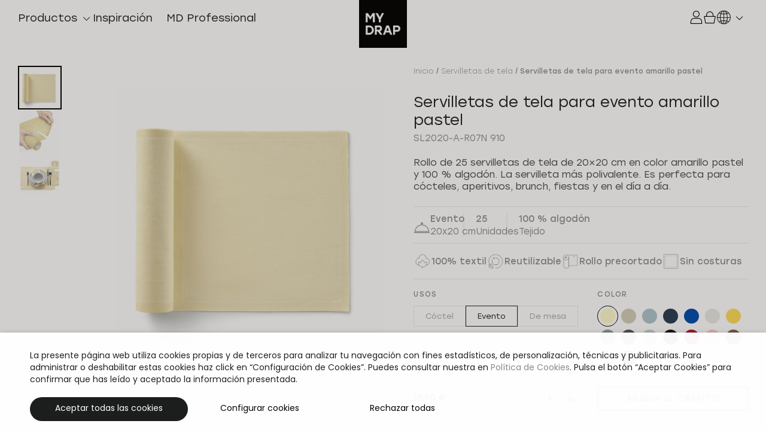

--- FILE ---
content_type: text/html; charset=UTF-8
request_url: https://eu.mydrap.com/es/producto/servilletas-de-tela-para-evento-amarillo-pastel/
body_size: 30679
content:

<!doctype html>
<html lang="es-ES">

<head><script>(function(w,i,g){w[g]=w[g]||[];if(typeof w[g].push=='function')w[g].push(i)})
(window,'GTM-KX387ZV','google_tags_first_party');</script><script>(function(w,d,s,l){w[l]=w[l]||[];(function(){w[l].push(arguments);})('set', 'developer_id.dY2E1Nz', true);
		var f=d.getElementsByTagName(s)[0],
		j=d.createElement(s);j.async=true;j.src='/mydraptaggateway/';
		f.parentNode.insertBefore(j,f);
		})(window,document,'script','dataLayer');</script>
	<meta charset="UTF-8">
	<meta name="viewport" content="width=device-width,initial-scale=1">
	<link rel="profile" href="https://gmpg.org/xfn/11">

	<link rel="apple-touch-icon" sizes="180x180" href="/wp-content/themes/mydrap/assets/icons/apple-touch-icon.png">
	<link rel="manifest" href="/wp-content/themes/mydrap/assets/icons/manifest.webmanifest">
	<link rel="mask-icon" href="/wp-content/themes/mydrap/assets/icons/safari-pinned-tab.svg" color="#7ab639">
	<meta name="msapplication-TileColor" content="#ffffff">
	<meta name="theme-color" content="#ffffff">

	<script data-cfasync="false" data-no-defer="1" data-no-minify="1" data-no-optimize="1">var ewww_webp_supported=!1;function check_webp_feature(A,e){var w;e=void 0!==e?e:function(){},ewww_webp_supported?e(ewww_webp_supported):((w=new Image).onload=function(){ewww_webp_supported=0<w.width&&0<w.height,e&&e(ewww_webp_supported)},w.onerror=function(){e&&e(!1)},w.src="data:image/webp;base64,"+{alpha:"UklGRkoAAABXRUJQVlA4WAoAAAAQAAAAAAAAAAAAQUxQSAwAAAARBxAR/Q9ERP8DAABWUDggGAAAABQBAJ0BKgEAAQAAAP4AAA3AAP7mtQAAAA=="}[A])}check_webp_feature("alpha");</script><script data-cfasync="false" data-no-defer="1" data-no-minify="1" data-no-optimize="1">var Arrive=function(c,w){"use strict";if(c.MutationObserver&&"undefined"!=typeof HTMLElement){var r,a=0,u=(r=HTMLElement.prototype.matches||HTMLElement.prototype.webkitMatchesSelector||HTMLElement.prototype.mozMatchesSelector||HTMLElement.prototype.msMatchesSelector,{matchesSelector:function(e,t){return e instanceof HTMLElement&&r.call(e,t)},addMethod:function(e,t,r){var a=e[t];e[t]=function(){return r.length==arguments.length?r.apply(this,arguments):"function"==typeof a?a.apply(this,arguments):void 0}},callCallbacks:function(e,t){t&&t.options.onceOnly&&1==t.firedElems.length&&(e=[e[0]]);for(var r,a=0;r=e[a];a++)r&&r.callback&&r.callback.call(r.elem,r.elem);t&&t.options.onceOnly&&1==t.firedElems.length&&t.me.unbindEventWithSelectorAndCallback.call(t.target,t.selector,t.callback)},checkChildNodesRecursively:function(e,t,r,a){for(var i,n=0;i=e[n];n++)r(i,t,a)&&a.push({callback:t.callback,elem:i}),0<i.childNodes.length&&u.checkChildNodesRecursively(i.childNodes,t,r,a)},mergeArrays:function(e,t){var r,a={};for(r in e)e.hasOwnProperty(r)&&(a[r]=e[r]);for(r in t)t.hasOwnProperty(r)&&(a[r]=t[r]);return a},toElementsArray:function(e){return e=void 0!==e&&("number"!=typeof e.length||e===c)?[e]:e}}),e=(l.prototype.addEvent=function(e,t,r,a){a={target:e,selector:t,options:r,callback:a,firedElems:[]};return this._beforeAdding&&this._beforeAdding(a),this._eventsBucket.push(a),a},l.prototype.removeEvent=function(e){for(var t,r=this._eventsBucket.length-1;t=this._eventsBucket[r];r--)e(t)&&(this._beforeRemoving&&this._beforeRemoving(t),(t=this._eventsBucket.splice(r,1))&&t.length&&(t[0].callback=null))},l.prototype.beforeAdding=function(e){this._beforeAdding=e},l.prototype.beforeRemoving=function(e){this._beforeRemoving=e},l),t=function(i,n){var o=new e,l=this,s={fireOnAttributesModification:!1};return o.beforeAdding(function(t){var e=t.target;e!==c.document&&e!==c||(e=document.getElementsByTagName("html")[0]);var r=new MutationObserver(function(e){n.call(this,e,t)}),a=i(t.options);r.observe(e,a),t.observer=r,t.me=l}),o.beforeRemoving(function(e){e.observer.disconnect()}),this.bindEvent=function(e,t,r){t=u.mergeArrays(s,t);for(var a=u.toElementsArray(this),i=0;i<a.length;i++)o.addEvent(a[i],e,t,r)},this.unbindEvent=function(){var r=u.toElementsArray(this);o.removeEvent(function(e){for(var t=0;t<r.length;t++)if(this===w||e.target===r[t])return!0;return!1})},this.unbindEventWithSelectorOrCallback=function(r){var a=u.toElementsArray(this),i=r,e="function"==typeof r?function(e){for(var t=0;t<a.length;t++)if((this===w||e.target===a[t])&&e.callback===i)return!0;return!1}:function(e){for(var t=0;t<a.length;t++)if((this===w||e.target===a[t])&&e.selector===r)return!0;return!1};o.removeEvent(e)},this.unbindEventWithSelectorAndCallback=function(r,a){var i=u.toElementsArray(this);o.removeEvent(function(e){for(var t=0;t<i.length;t++)if((this===w||e.target===i[t])&&e.selector===r&&e.callback===a)return!0;return!1})},this},i=new function(){var s={fireOnAttributesModification:!1,onceOnly:!1,existing:!1};function n(e,t,r){return!(!u.matchesSelector(e,t.selector)||(e._id===w&&(e._id=a++),-1!=t.firedElems.indexOf(e._id)))&&(t.firedElems.push(e._id),!0)}var c=(i=new t(function(e){var t={attributes:!1,childList:!0,subtree:!0};return e.fireOnAttributesModification&&(t.attributes=!0),t},function(e,i){e.forEach(function(e){var t=e.addedNodes,r=e.target,a=[];null!==t&&0<t.length?u.checkChildNodesRecursively(t,i,n,a):"attributes"===e.type&&n(r,i)&&a.push({callback:i.callback,elem:r}),u.callCallbacks(a,i)})})).bindEvent;return i.bindEvent=function(e,t,r){t=void 0===r?(r=t,s):u.mergeArrays(s,t);var a=u.toElementsArray(this);if(t.existing){for(var i=[],n=0;n<a.length;n++)for(var o=a[n].querySelectorAll(e),l=0;l<o.length;l++)i.push({callback:r,elem:o[l]});if(t.onceOnly&&i.length)return r.call(i[0].elem,i[0].elem);setTimeout(u.callCallbacks,1,i)}c.call(this,e,t,r)},i},o=new function(){var a={};function i(e,t){return u.matchesSelector(e,t.selector)}var n=(o=new t(function(){return{childList:!0,subtree:!0}},function(e,r){e.forEach(function(e){var t=e.removedNodes,e=[];null!==t&&0<t.length&&u.checkChildNodesRecursively(t,r,i,e),u.callCallbacks(e,r)})})).bindEvent;return o.bindEvent=function(e,t,r){t=void 0===r?(r=t,a):u.mergeArrays(a,t),n.call(this,e,t,r)},o};d(HTMLElement.prototype),d(NodeList.prototype),d(HTMLCollection.prototype),d(HTMLDocument.prototype),d(Window.prototype);var n={};return s(i,n,"unbindAllArrive"),s(o,n,"unbindAllLeave"),n}function l(){this._eventsBucket=[],this._beforeAdding=null,this._beforeRemoving=null}function s(e,t,r){u.addMethod(t,r,e.unbindEvent),u.addMethod(t,r,e.unbindEventWithSelectorOrCallback),u.addMethod(t,r,e.unbindEventWithSelectorAndCallback)}function d(e){e.arrive=i.bindEvent,s(i,e,"unbindArrive"),e.leave=o.bindEvent,s(o,e,"unbindLeave")}}(window,void 0),ewww_webp_supported=!1;function check_webp_feature(e,t){var r;ewww_webp_supported?t(ewww_webp_supported):((r=new Image).onload=function(){ewww_webp_supported=0<r.width&&0<r.height,t(ewww_webp_supported)},r.onerror=function(){t(!1)},r.src="data:image/webp;base64,"+{alpha:"UklGRkoAAABXRUJQVlA4WAoAAAAQAAAAAAAAAAAAQUxQSAwAAAARBxAR/Q9ERP8DAABWUDggGAAAABQBAJ0BKgEAAQAAAP4AAA3AAP7mtQAAAA==",animation:"UklGRlIAAABXRUJQVlA4WAoAAAASAAAAAAAAAAAAQU5JTQYAAAD/////AABBTk1GJgAAAAAAAAAAAAAAAAAAAGQAAABWUDhMDQAAAC8AAAAQBxAREYiI/gcA"}[e])}function ewwwLoadImages(e){if(e){for(var t=document.querySelectorAll(".batch-image img, .image-wrapper a, .ngg-pro-masonry-item a, .ngg-galleria-offscreen-seo-wrapper a"),r=0,a=t.length;r<a;r++)ewwwAttr(t[r],"data-src",t[r].getAttribute("data-webp")),ewwwAttr(t[r],"data-thumbnail",t[r].getAttribute("data-webp-thumbnail"));for(var i=document.querySelectorAll("div.woocommerce-product-gallery__image"),r=0,a=i.length;r<a;r++)ewwwAttr(i[r],"data-thumb",i[r].getAttribute("data-webp-thumb"))}for(var n=document.querySelectorAll("video"),r=0,a=n.length;r<a;r++)ewwwAttr(n[r],"poster",e?n[r].getAttribute("data-poster-webp"):n[r].getAttribute("data-poster-image"));for(var o,l=document.querySelectorAll("img.ewww_webp_lazy_load"),r=0,a=l.length;r<a;r++)e&&(ewwwAttr(l[r],"data-lazy-srcset",l[r].getAttribute("data-lazy-srcset-webp")),ewwwAttr(l[r],"data-srcset",l[r].getAttribute("data-srcset-webp")),ewwwAttr(l[r],"data-lazy-src",l[r].getAttribute("data-lazy-src-webp")),ewwwAttr(l[r],"data-src",l[r].getAttribute("data-src-webp")),ewwwAttr(l[r],"data-orig-file",l[r].getAttribute("data-webp-orig-file")),ewwwAttr(l[r],"data-medium-file",l[r].getAttribute("data-webp-medium-file")),ewwwAttr(l[r],"data-large-file",l[r].getAttribute("data-webp-large-file")),null!=(o=l[r].getAttribute("srcset"))&&!1!==o&&o.includes("R0lGOD")&&ewwwAttr(l[r],"src",l[r].getAttribute("data-lazy-src-webp"))),l[r].className=l[r].className.replace(/\bewww_webp_lazy_load\b/,"");for(var s=document.querySelectorAll(".ewww_webp"),r=0,a=s.length;r<a;r++)e?(ewwwAttr(s[r],"srcset",s[r].getAttribute("data-srcset-webp")),ewwwAttr(s[r],"src",s[r].getAttribute("data-src-webp")),ewwwAttr(s[r],"data-orig-file",s[r].getAttribute("data-webp-orig-file")),ewwwAttr(s[r],"data-medium-file",s[r].getAttribute("data-webp-medium-file")),ewwwAttr(s[r],"data-large-file",s[r].getAttribute("data-webp-large-file")),ewwwAttr(s[r],"data-large_image",s[r].getAttribute("data-webp-large_image")),ewwwAttr(s[r],"data-src",s[r].getAttribute("data-webp-src"))):(ewwwAttr(s[r],"srcset",s[r].getAttribute("data-srcset-img")),ewwwAttr(s[r],"src",s[r].getAttribute("data-src-img"))),s[r].className=s[r].className.replace(/\bewww_webp\b/,"ewww_webp_loaded");window.jQuery&&jQuery.fn.isotope&&jQuery.fn.imagesLoaded&&(jQuery(".fusion-posts-container-infinite").imagesLoaded(function(){jQuery(".fusion-posts-container-infinite").hasClass("isotope")&&jQuery(".fusion-posts-container-infinite").isotope()}),jQuery(".fusion-portfolio:not(.fusion-recent-works) .fusion-portfolio-wrapper").imagesLoaded(function(){jQuery(".fusion-portfolio:not(.fusion-recent-works) .fusion-portfolio-wrapper").isotope()}))}function ewwwWebPInit(e){ewwwLoadImages(e),ewwwNggLoadGalleries(e),document.arrive(".ewww_webp",function(){ewwwLoadImages(e)}),document.arrive(".ewww_webp_lazy_load",function(){ewwwLoadImages(e)}),document.arrive("videos",function(){ewwwLoadImages(e)}),"loading"==document.readyState?document.addEventListener("DOMContentLoaded",ewwwJSONParserInit):("undefined"!=typeof galleries&&ewwwNggParseGalleries(e),ewwwWooParseVariations(e))}function ewwwAttr(e,t,r){null!=r&&!1!==r&&e.setAttribute(t,r)}function ewwwJSONParserInit(){"undefined"!=typeof galleries&&check_webp_feature("alpha",ewwwNggParseGalleries),check_webp_feature("alpha",ewwwWooParseVariations)}function ewwwWooParseVariations(e){if(e)for(var t=document.querySelectorAll("form.variations_form"),r=0,a=t.length;r<a;r++){var i=t[r].getAttribute("data-product_variations"),n=!1;try{for(var o in i=JSON.parse(i))void 0!==i[o]&&void 0!==i[o].image&&(void 0!==i[o].image.src_webp&&(i[o].image.src=i[o].image.src_webp,n=!0),void 0!==i[o].image.srcset_webp&&(i[o].image.srcset=i[o].image.srcset_webp,n=!0),void 0!==i[o].image.full_src_webp&&(i[o].image.full_src=i[o].image.full_src_webp,n=!0),void 0!==i[o].image.gallery_thumbnail_src_webp&&(i[o].image.gallery_thumbnail_src=i[o].image.gallery_thumbnail_src_webp,n=!0),void 0!==i[o].image.thumb_src_webp&&(i[o].image.thumb_src=i[o].image.thumb_src_webp,n=!0));n&&ewwwAttr(t[r],"data-product_variations",JSON.stringify(i))}catch(e){}}}function ewwwNggParseGalleries(e){if(e)for(var t in galleries){var r=galleries[t];galleries[t].images_list=ewwwNggParseImageList(r.images_list)}}function ewwwNggLoadGalleries(e){e&&document.addEventListener("ngg.galleria.themeadded",function(e,t){window.ngg_galleria._create_backup=window.ngg_galleria.create,window.ngg_galleria.create=function(e,t){var r=$(e).data("id");return galleries["gallery_"+r].images_list=ewwwNggParseImageList(galleries["gallery_"+r].images_list),window.ngg_galleria._create_backup(e,t)}})}function ewwwNggParseImageList(e){for(var t in e){var r=e[t];if(void 0!==r["image-webp"]&&(e[t].image=r["image-webp"],delete e[t]["image-webp"]),void 0!==r["thumb-webp"]&&(e[t].thumb=r["thumb-webp"],delete e[t]["thumb-webp"]),void 0!==r.full_image_webp&&(e[t].full_image=r.full_image_webp,delete e[t].full_image_webp),void 0!==r.srcsets)for(var a in r.srcsets)nggSrcset=r.srcsets[a],void 0!==r.srcsets[a+"-webp"]&&(e[t].srcsets[a]=r.srcsets[a+"-webp"],delete e[t].srcsets[a+"-webp"]);if(void 0!==r.full_srcsets)for(var i in r.full_srcsets)nggFSrcset=r.full_srcsets[i],void 0!==r.full_srcsets[i+"-webp"]&&(e[t].full_srcsets[i]=r.full_srcsets[i+"-webp"],delete e[t].full_srcsets[i+"-webp"])}return e}check_webp_feature("alpha",ewwwWebPInit);</script><meta name='robots' content='index, follow, max-image-preview:large, max-snippet:-1, max-video-preview:-1' />
	<style>img:is([sizes="auto" i], [sizes^="auto," i]) { contain-intrinsic-size: 3000px 1500px }</style>
	<link rel="alternate" hreflang="es" href="https://eu.mydrap.com/es/producto/servilletas-de-tela-para-evento-amarillo-pastel/" />
<link rel="alternate" hreflang="en" href="https://eu.mydrap.com/en/product/cloth-event-napkin-pastel-yellow/" />
<link rel="alternate" hreflang="fr" href="https://eu.mydrap.com/fr/producto/serviette-evenements-en-tissu-jaune-pastel/" />
<link rel="alternate" hreflang="it" href="https://eu.mydrap.com/it/producto/tovagliolo-di-stoffa-da-evento-giallo-pastello/" />
<link rel="alternate" hreflang="x-default" href="https://eu.mydrap.com/es/producto/servilletas-de-tela-para-evento-amarillo-pastel/" />

<!-- Google Tag Manager for WordPress by gtm4wp.com -->
<script data-cfasync="false" data-pagespeed-no-defer>
	var gtm4wp_datalayer_name = "dataLayer";
	var dataLayer = dataLayer || [];
	const gtm4wp_use_sku_instead = false;
	const gtm4wp_currency = 'EUR';
	const gtm4wp_product_per_impression = 10;
	const gtm4wp_clear_ecommerce = false;
</script>
<!-- End Google Tag Manager for WordPress by gtm4wp.com -->
	<!-- This site is optimized with the Yoast SEO plugin v24.6 - https://yoast.com/wordpress/plugins/seo/ -->
	<title>Servilletas de tela para evento. Color amarillo pastel - Comprar online - MYDRAP</title>
	<meta name="description" content="Servilletas de tela para evento color amarillo pastel. Rollo de 25 uds de 20x20 cm, 100 % algodón de tacto suave y agradable, ideales para almuerzos y eventos informales ¡Pruébalas!" />
	<link rel="canonical" href="https://eu.mydrap.com/es/producto/servilletas-de-tela-para-evento-amarillo-pastel/" />
	<meta property="og:locale" content="es_ES" />
	<meta property="og:type" content="article" />
	<meta property="og:title" content="Servilletas de tela para evento. Color amarillo pastel - Comprar online - MYDRAP" />
	<meta property="og:description" content="Servilletas de tela para evento color amarillo pastel. Rollo de 25 uds de 20x20 cm, 100 % algodón de tacto suave y agradable, ideales para almuerzos y eventos informales ¡Pruébalas!" />
	<meta property="og:url" content="https://eu.mydrap.com/es/producto/servilletas-de-tela-para-evento-amarillo-pastel/" />
	<meta property="og:site_name" content="MY DRAP" />
	<meta property="article:modified_time" content="2023-11-06T12:43:36+00:00" />
	<meta property="og:image" content="https://eu.mydrap.com/wp-content/uploads/SL2020-A-R07N-910_Cotton_00.jpg" />
	<meta property="og:image:width" content="1920" />
	<meta property="og:image:height" content="1920" />
	<meta property="og:image:type" content="image/jpeg" />
	<meta name="twitter:card" content="summary_large_image" />
	<meta name="twitter:label1" content="Tiempo de lectura" />
	<meta name="twitter:data1" content="1 minuto" />
	<script type="application/ld+json" class="yoast-schema-graph">{"@context":"https://schema.org","@graph":[{"@type":"WebPage","@id":"https://eu.mydrap.com/es/producto/servilletas-de-tela-para-evento-amarillo-pastel/","url":"https://eu.mydrap.com/es/producto/servilletas-de-tela-para-evento-amarillo-pastel/","name":"Servilletas de tela para evento. Color amarillo pastel - Comprar online - MYDRAP","isPartOf":{"@id":"https://eu.mydrap.com/es/#website"},"primaryImageOfPage":{"@id":"https://eu.mydrap.com/es/producto/servilletas-de-tela-para-evento-amarillo-pastel/#primaryimage"},"image":{"@id":"https://eu.mydrap.com/es/producto/servilletas-de-tela-para-evento-amarillo-pastel/#primaryimage"},"thumbnailUrl":"https://eu.mydrap.com/wp-content/uploads/SL2020-A-R07N-910_Cotton_00.jpg","datePublished":"2022-11-25T07:24:34+00:00","dateModified":"2023-11-06T12:43:36+00:00","description":"Servilletas de tela para evento color amarillo pastel. Rollo de 25 uds de 20x20 cm, 100 % algodón de tacto suave y agradable, ideales para almuerzos y eventos informales ¡Pruébalas!","breadcrumb":{"@id":"https://eu.mydrap.com/es/producto/servilletas-de-tela-para-evento-amarillo-pastel/#breadcrumb"},"inLanguage":"es","potentialAction":[{"@type":"ReadAction","target":["https://eu.mydrap.com/es/producto/servilletas-de-tela-para-evento-amarillo-pastel/"]}]},{"@type":"ImageObject","inLanguage":"es","@id":"https://eu.mydrap.com/es/producto/servilletas-de-tela-para-evento-amarillo-pastel/#primaryimage","url":"https://eu.mydrap.com/wp-content/uploads/SL2020-A-R07N-910_Cotton_00.jpg","contentUrl":"https://eu.mydrap.com/wp-content/uploads/SL2020-A-R07N-910_Cotton_00.jpg","width":1920,"height":1920,"caption":"Servilletas de tela de mesa amarillo pastel 30x30"},{"@type":"BreadcrumbList","@id":"https://eu.mydrap.com/es/producto/servilletas-de-tela-para-evento-amarillo-pastel/#breadcrumb","itemListElement":[{"@type":"ListItem","position":1,"name":"Portada","item":"https://eu.mydrap.com/es/"},{"@type":"ListItem","position":2,"name":"Productos","item":"https://eu.mydrap.com/es/productos/"},{"@type":"ListItem","position":3,"name":"Servilletas de tela para evento amarillo pastel"}]},{"@type":"WebSite","@id":"https://eu.mydrap.com/es/#website","url":"https://eu.mydrap.com/es/","name":"MY DRAP","description":"El detalle que marca la diferencia","publisher":{"@id":"https://eu.mydrap.com/es/#organization"},"potentialAction":[{"@type":"SearchAction","target":{"@type":"EntryPoint","urlTemplate":"https://eu.mydrap.com/es/?s={search_term_string}"},"query-input":{"@type":"PropertyValueSpecification","valueRequired":true,"valueName":"search_term_string"}}],"inLanguage":"es"},{"@type":"Organization","@id":"https://eu.mydrap.com/es/#organization","name":"MY DRAP","url":"https://eu.mydrap.com/es/","logo":{"@type":"ImageObject","inLanguage":"es","@id":"https://eu.mydrap.com/es/#/schema/logo/image/","url":"https://eu.mydrap.com/wp-content/uploads/logo-mydrap.png","contentUrl":"https://eu.mydrap.com/wp-content/uploads/logo-mydrap.png","width":360,"height":360,"caption":"MY DRAP"},"image":{"@id":"https://eu.mydrap.com/es/#/schema/logo/image/"}}]}</script>
	<!-- / Yoast SEO plugin. -->


<link rel="alternate" type="application/rss+xml" title="MY DRAP &raquo; Feed" href="https://eu.mydrap.com/es/feed/" />
<link rel="alternate" type="application/rss+xml" title="MY DRAP &raquo; Feed de los comentarios" href="https://eu.mydrap.com/es/comments/feed/" />
<script>
window._wpemojiSettings = {"baseUrl":"https:\/\/s.w.org\/images\/core\/emoji\/15.0.3\/72x72\/","ext":".png","svgUrl":"https:\/\/s.w.org\/images\/core\/emoji\/15.0.3\/svg\/","svgExt":".svg","source":{"concatemoji":"https:\/\/eu.mydrap.com\/wp-includes\/js\/wp-emoji-release.min.js?ver=6.7.2"}};
/*! This file is auto-generated */
!function(i,n){var o,s,e;function c(e){try{var t={supportTests:e,timestamp:(new Date).valueOf()};sessionStorage.setItem(o,JSON.stringify(t))}catch(e){}}function p(e,t,n){e.clearRect(0,0,e.canvas.width,e.canvas.height),e.fillText(t,0,0);var t=new Uint32Array(e.getImageData(0,0,e.canvas.width,e.canvas.height).data),r=(e.clearRect(0,0,e.canvas.width,e.canvas.height),e.fillText(n,0,0),new Uint32Array(e.getImageData(0,0,e.canvas.width,e.canvas.height).data));return t.every(function(e,t){return e===r[t]})}function u(e,t,n){switch(t){case"flag":return n(e,"\ud83c\udff3\ufe0f\u200d\u26a7\ufe0f","\ud83c\udff3\ufe0f\u200b\u26a7\ufe0f")?!1:!n(e,"\ud83c\uddfa\ud83c\uddf3","\ud83c\uddfa\u200b\ud83c\uddf3")&&!n(e,"\ud83c\udff4\udb40\udc67\udb40\udc62\udb40\udc65\udb40\udc6e\udb40\udc67\udb40\udc7f","\ud83c\udff4\u200b\udb40\udc67\u200b\udb40\udc62\u200b\udb40\udc65\u200b\udb40\udc6e\u200b\udb40\udc67\u200b\udb40\udc7f");case"emoji":return!n(e,"\ud83d\udc26\u200d\u2b1b","\ud83d\udc26\u200b\u2b1b")}return!1}function f(e,t,n){var r="undefined"!=typeof WorkerGlobalScope&&self instanceof WorkerGlobalScope?new OffscreenCanvas(300,150):i.createElement("canvas"),a=r.getContext("2d",{willReadFrequently:!0}),o=(a.textBaseline="top",a.font="600 32px Arial",{});return e.forEach(function(e){o[e]=t(a,e,n)}),o}function t(e){var t=i.createElement("script");t.src=e,t.defer=!0,i.head.appendChild(t)}"undefined"!=typeof Promise&&(o="wpEmojiSettingsSupports",s=["flag","emoji"],n.supports={everything:!0,everythingExceptFlag:!0},e=new Promise(function(e){i.addEventListener("DOMContentLoaded",e,{once:!0})}),new Promise(function(t){var n=function(){try{var e=JSON.parse(sessionStorage.getItem(o));if("object"==typeof e&&"number"==typeof e.timestamp&&(new Date).valueOf()<e.timestamp+604800&&"object"==typeof e.supportTests)return e.supportTests}catch(e){}return null}();if(!n){if("undefined"!=typeof Worker&&"undefined"!=typeof OffscreenCanvas&&"undefined"!=typeof URL&&URL.createObjectURL&&"undefined"!=typeof Blob)try{var e="postMessage("+f.toString()+"("+[JSON.stringify(s),u.toString(),p.toString()].join(",")+"));",r=new Blob([e],{type:"text/javascript"}),a=new Worker(URL.createObjectURL(r),{name:"wpTestEmojiSupports"});return void(a.onmessage=function(e){c(n=e.data),a.terminate(),t(n)})}catch(e){}c(n=f(s,u,p))}t(n)}).then(function(e){for(var t in e)n.supports[t]=e[t],n.supports.everything=n.supports.everything&&n.supports[t],"flag"!==t&&(n.supports.everythingExceptFlag=n.supports.everythingExceptFlag&&n.supports[t]);n.supports.everythingExceptFlag=n.supports.everythingExceptFlag&&!n.supports.flag,n.DOMReady=!1,n.readyCallback=function(){n.DOMReady=!0}}).then(function(){return e}).then(function(){var e;n.supports.everything||(n.readyCallback(),(e=n.source||{}).concatemoji?t(e.concatemoji):e.wpemoji&&e.twemoji&&(t(e.twemoji),t(e.wpemoji)))}))}((window,document),window._wpemojiSettings);
</script>

<style id='wp-emoji-styles-inline-css'>

	img.wp-smiley, img.emoji {
		display: inline !important;
		border: none !important;
		box-shadow: none !important;
		height: 1em !important;
		width: 1em !important;
		margin: 0 0.07em !important;
		vertical-align: -0.1em !important;
		background: none !important;
		padding: 0 !important;
	}
</style>
<link rel='stylesheet' id='wp-block-library-css' href='https://eu.mydrap.com/wp-includes/css/dist/block-library/style.min.css?ver=6.7.2' media='all' />
<style id='safe-svg-svg-icon-style-inline-css'>
.safe-svg-cover{text-align:center}.safe-svg-cover .safe-svg-inside{display:inline-block;max-width:100%}.safe-svg-cover svg{height:100%;max-height:100%;max-width:100%;width:100%}

</style>
<style id='classic-theme-styles-inline-css'>
/*! This file is auto-generated */
.wp-block-button__link{color:#fff;background-color:#32373c;border-radius:9999px;box-shadow:none;text-decoration:none;padding:calc(.667em + 2px) calc(1.333em + 2px);font-size:1.125em}.wp-block-file__button{background:#32373c;color:#fff;text-decoration:none}
</style>
<style id='global-styles-inline-css'>
:root{--wp--preset--aspect-ratio--square: 1;--wp--preset--aspect-ratio--4-3: 4/3;--wp--preset--aspect-ratio--3-4: 3/4;--wp--preset--aspect-ratio--3-2: 3/2;--wp--preset--aspect-ratio--2-3: 2/3;--wp--preset--aspect-ratio--16-9: 16/9;--wp--preset--aspect-ratio--9-16: 9/16;--wp--preset--color--black: #000000;--wp--preset--color--cyan-bluish-gray: #abb8c3;--wp--preset--color--white: #ffffff;--wp--preset--color--pale-pink: #f78da7;--wp--preset--color--vivid-red: #cf2e2e;--wp--preset--color--luminous-vivid-orange: #ff6900;--wp--preset--color--luminous-vivid-amber: #fcb900;--wp--preset--color--light-green-cyan: #7bdcb5;--wp--preset--color--vivid-green-cyan: #00d084;--wp--preset--color--pale-cyan-blue: #8ed1fc;--wp--preset--color--vivid-cyan-blue: #0693e3;--wp--preset--color--vivid-purple: #9b51e0;--wp--preset--gradient--vivid-cyan-blue-to-vivid-purple: linear-gradient(135deg,rgba(6,147,227,1) 0%,rgb(155,81,224) 100%);--wp--preset--gradient--light-green-cyan-to-vivid-green-cyan: linear-gradient(135deg,rgb(122,220,180) 0%,rgb(0,208,130) 100%);--wp--preset--gradient--luminous-vivid-amber-to-luminous-vivid-orange: linear-gradient(135deg,rgba(252,185,0,1) 0%,rgba(255,105,0,1) 100%);--wp--preset--gradient--luminous-vivid-orange-to-vivid-red: linear-gradient(135deg,rgba(255,105,0,1) 0%,rgb(207,46,46) 100%);--wp--preset--gradient--very-light-gray-to-cyan-bluish-gray: linear-gradient(135deg,rgb(238,238,238) 0%,rgb(169,184,195) 100%);--wp--preset--gradient--cool-to-warm-spectrum: linear-gradient(135deg,rgb(74,234,220) 0%,rgb(151,120,209) 20%,rgb(207,42,186) 40%,rgb(238,44,130) 60%,rgb(251,105,98) 80%,rgb(254,248,76) 100%);--wp--preset--gradient--blush-light-purple: linear-gradient(135deg,rgb(255,206,236) 0%,rgb(152,150,240) 100%);--wp--preset--gradient--blush-bordeaux: linear-gradient(135deg,rgb(254,205,165) 0%,rgb(254,45,45) 50%,rgb(107,0,62) 100%);--wp--preset--gradient--luminous-dusk: linear-gradient(135deg,rgb(255,203,112) 0%,rgb(199,81,192) 50%,rgb(65,88,208) 100%);--wp--preset--gradient--pale-ocean: linear-gradient(135deg,rgb(255,245,203) 0%,rgb(182,227,212) 50%,rgb(51,167,181) 100%);--wp--preset--gradient--electric-grass: linear-gradient(135deg,rgb(202,248,128) 0%,rgb(113,206,126) 100%);--wp--preset--gradient--midnight: linear-gradient(135deg,rgb(2,3,129) 0%,rgb(40,116,252) 100%);--wp--preset--font-size--small: 13px;--wp--preset--font-size--medium: 20px;--wp--preset--font-size--large: 36px;--wp--preset--font-size--x-large: 42px;--wp--preset--font-family--inter: "Inter", sans-serif;--wp--preset--font-family--cardo: Cardo;--wp--preset--spacing--20: 0.44rem;--wp--preset--spacing--30: 0.67rem;--wp--preset--spacing--40: 1rem;--wp--preset--spacing--50: 1.5rem;--wp--preset--spacing--60: 2.25rem;--wp--preset--spacing--70: 3.38rem;--wp--preset--spacing--80: 5.06rem;--wp--preset--shadow--natural: 6px 6px 9px rgba(0, 0, 0, 0.2);--wp--preset--shadow--deep: 12px 12px 50px rgba(0, 0, 0, 0.4);--wp--preset--shadow--sharp: 6px 6px 0px rgba(0, 0, 0, 0.2);--wp--preset--shadow--outlined: 6px 6px 0px -3px rgba(255, 255, 255, 1), 6px 6px rgba(0, 0, 0, 1);--wp--preset--shadow--crisp: 6px 6px 0px rgba(0, 0, 0, 1);}:where(.is-layout-flex){gap: 0.5em;}:where(.is-layout-grid){gap: 0.5em;}body .is-layout-flex{display: flex;}.is-layout-flex{flex-wrap: wrap;align-items: center;}.is-layout-flex > :is(*, div){margin: 0;}body .is-layout-grid{display: grid;}.is-layout-grid > :is(*, div){margin: 0;}:where(.wp-block-columns.is-layout-flex){gap: 2em;}:where(.wp-block-columns.is-layout-grid){gap: 2em;}:where(.wp-block-post-template.is-layout-flex){gap: 1.25em;}:where(.wp-block-post-template.is-layout-grid){gap: 1.25em;}.has-black-color{color: var(--wp--preset--color--black) !important;}.has-cyan-bluish-gray-color{color: var(--wp--preset--color--cyan-bluish-gray) !important;}.has-white-color{color: var(--wp--preset--color--white) !important;}.has-pale-pink-color{color: var(--wp--preset--color--pale-pink) !important;}.has-vivid-red-color{color: var(--wp--preset--color--vivid-red) !important;}.has-luminous-vivid-orange-color{color: var(--wp--preset--color--luminous-vivid-orange) !important;}.has-luminous-vivid-amber-color{color: var(--wp--preset--color--luminous-vivid-amber) !important;}.has-light-green-cyan-color{color: var(--wp--preset--color--light-green-cyan) !important;}.has-vivid-green-cyan-color{color: var(--wp--preset--color--vivid-green-cyan) !important;}.has-pale-cyan-blue-color{color: var(--wp--preset--color--pale-cyan-blue) !important;}.has-vivid-cyan-blue-color{color: var(--wp--preset--color--vivid-cyan-blue) !important;}.has-vivid-purple-color{color: var(--wp--preset--color--vivid-purple) !important;}.has-black-background-color{background-color: var(--wp--preset--color--black) !important;}.has-cyan-bluish-gray-background-color{background-color: var(--wp--preset--color--cyan-bluish-gray) !important;}.has-white-background-color{background-color: var(--wp--preset--color--white) !important;}.has-pale-pink-background-color{background-color: var(--wp--preset--color--pale-pink) !important;}.has-vivid-red-background-color{background-color: var(--wp--preset--color--vivid-red) !important;}.has-luminous-vivid-orange-background-color{background-color: var(--wp--preset--color--luminous-vivid-orange) !important;}.has-luminous-vivid-amber-background-color{background-color: var(--wp--preset--color--luminous-vivid-amber) !important;}.has-light-green-cyan-background-color{background-color: var(--wp--preset--color--light-green-cyan) !important;}.has-vivid-green-cyan-background-color{background-color: var(--wp--preset--color--vivid-green-cyan) !important;}.has-pale-cyan-blue-background-color{background-color: var(--wp--preset--color--pale-cyan-blue) !important;}.has-vivid-cyan-blue-background-color{background-color: var(--wp--preset--color--vivid-cyan-blue) !important;}.has-vivid-purple-background-color{background-color: var(--wp--preset--color--vivid-purple) !important;}.has-black-border-color{border-color: var(--wp--preset--color--black) !important;}.has-cyan-bluish-gray-border-color{border-color: var(--wp--preset--color--cyan-bluish-gray) !important;}.has-white-border-color{border-color: var(--wp--preset--color--white) !important;}.has-pale-pink-border-color{border-color: var(--wp--preset--color--pale-pink) !important;}.has-vivid-red-border-color{border-color: var(--wp--preset--color--vivid-red) !important;}.has-luminous-vivid-orange-border-color{border-color: var(--wp--preset--color--luminous-vivid-orange) !important;}.has-luminous-vivid-amber-border-color{border-color: var(--wp--preset--color--luminous-vivid-amber) !important;}.has-light-green-cyan-border-color{border-color: var(--wp--preset--color--light-green-cyan) !important;}.has-vivid-green-cyan-border-color{border-color: var(--wp--preset--color--vivid-green-cyan) !important;}.has-pale-cyan-blue-border-color{border-color: var(--wp--preset--color--pale-cyan-blue) !important;}.has-vivid-cyan-blue-border-color{border-color: var(--wp--preset--color--vivid-cyan-blue) !important;}.has-vivid-purple-border-color{border-color: var(--wp--preset--color--vivid-purple) !important;}.has-vivid-cyan-blue-to-vivid-purple-gradient-background{background: var(--wp--preset--gradient--vivid-cyan-blue-to-vivid-purple) !important;}.has-light-green-cyan-to-vivid-green-cyan-gradient-background{background: var(--wp--preset--gradient--light-green-cyan-to-vivid-green-cyan) !important;}.has-luminous-vivid-amber-to-luminous-vivid-orange-gradient-background{background: var(--wp--preset--gradient--luminous-vivid-amber-to-luminous-vivid-orange) !important;}.has-luminous-vivid-orange-to-vivid-red-gradient-background{background: var(--wp--preset--gradient--luminous-vivid-orange-to-vivid-red) !important;}.has-very-light-gray-to-cyan-bluish-gray-gradient-background{background: var(--wp--preset--gradient--very-light-gray-to-cyan-bluish-gray) !important;}.has-cool-to-warm-spectrum-gradient-background{background: var(--wp--preset--gradient--cool-to-warm-spectrum) !important;}.has-blush-light-purple-gradient-background{background: var(--wp--preset--gradient--blush-light-purple) !important;}.has-blush-bordeaux-gradient-background{background: var(--wp--preset--gradient--blush-bordeaux) !important;}.has-luminous-dusk-gradient-background{background: var(--wp--preset--gradient--luminous-dusk) !important;}.has-pale-ocean-gradient-background{background: var(--wp--preset--gradient--pale-ocean) !important;}.has-electric-grass-gradient-background{background: var(--wp--preset--gradient--electric-grass) !important;}.has-midnight-gradient-background{background: var(--wp--preset--gradient--midnight) !important;}.has-small-font-size{font-size: var(--wp--preset--font-size--small) !important;}.has-medium-font-size{font-size: var(--wp--preset--font-size--medium) !important;}.has-large-font-size{font-size: var(--wp--preset--font-size--large) !important;}.has-x-large-font-size{font-size: var(--wp--preset--font-size--x-large) !important;}
:where(.wp-block-post-template.is-layout-flex){gap: 1.25em;}:where(.wp-block-post-template.is-layout-grid){gap: 1.25em;}
:where(.wp-block-columns.is-layout-flex){gap: 2em;}:where(.wp-block-columns.is-layout-grid){gap: 2em;}
:root :where(.wp-block-pullquote){font-size: 1.5em;line-height: 1.6;}
</style>
<link rel='stylesheet' id='contact-form-7-css' href='https://eu.mydrap.com/wp-content/plugins/contact-form-7/includes/css/styles.css?ver=6.0.5' media='all' />
<link rel='stylesheet' id='iconic-wlv-css' href='https://eu.mydrap.com/wp-content/plugins/iconic-woo-linked-variations-premium/assets/frontend/css/main.css?ver=1.8.0' media='all' />
<link rel='stylesheet' id='wpml-blocks-css' href='https://eu.mydrap.com/wp-content/plugins/sitepress-multilingual-cms/dist/css/blocks/styles.css?ver=4.6.15' media='all' />
<link rel='stylesheet' id='cookie-law-info-css' href='https://eu.mydrap.com/wp-content/plugins/webtoffee-gdpr-cookie-consent/public/css/cookie-law-info-public.css?ver=2.6.3' media='all' />
<link rel='stylesheet' id='cookie-law-info-gdpr-css' href='https://eu.mydrap.com/wp-content/plugins/webtoffee-gdpr-cookie-consent/public/css/cookie-law-info-gdpr.css?ver=2.6.3' media='all' />
<style id='cookie-law-info-gdpr-inline-css'>
.cli-modal-content, .cli-tab-content { background-color: #ffffff; }.cli-privacy-content-text, .cli-modal .cli-modal-dialog, .cli-tab-container p, a.cli-privacy-readmore { color: #000000; }.cli-tab-header { background-color: #f2f2f2; }.cli-tab-header, .cli-tab-header a.cli-nav-link,span.cli-necessary-caption,.cli-switch .cli-slider:after { color: #000000; }.cli-switch .cli-slider:before { background-color: #ffffff; }.cli-switch input:checked + .cli-slider:before { background-color: #ffffff; }.cli-switch .cli-slider { background-color: #e3e1e8; }.cli-switch input:checked + .cli-slider { background-color: #28a745; }.cli-modal-close svg { fill: #000000; }.cli-tab-footer .wt-cli-privacy-accept-all-btn { background-color: #00acad; color: #ffffff}.cli-tab-footer .wt-cli-privacy-accept-btn { background-color: #00acad; color: #ffffff}.cli-tab-header a:before{ border-right: 1px solid #000000; border-bottom: 1px solid #000000; }
</style>
<link rel='stylesheet' id='photoswipe-css' href='https://eu.mydrap.com/wp-content/plugins/woocommerce/assets/css/photoswipe/photoswipe.min.css?ver=9.7.1' media='all' />
<link rel='stylesheet' id='photoswipe-default-skin-css' href='https://eu.mydrap.com/wp-content/plugins/woocommerce/assets/css/photoswipe/default-skin/default-skin.min.css?ver=9.7.1' media='all' />
<link rel='stylesheet' id='woocommerce-layout-css' href='https://eu.mydrap.com/wp-content/plugins/woocommerce/assets/css/woocommerce-layout.css?ver=9.7.1' media='all' />
<link rel='stylesheet' id='woocommerce-smallscreen-css' href='https://eu.mydrap.com/wp-content/plugins/woocommerce/assets/css/woocommerce-smallscreen.css?ver=9.7.1' media='only screen and (max-width: 768px)' />
<link rel='stylesheet' id='woocommerce-general-css' href='https://eu.mydrap.com/wp-content/plugins/woocommerce/assets/css/woocommerce.css?ver=9.7.1' media='all' />
<style id='woocommerce-inline-inline-css'>
.woocommerce form .form-row .required { visibility: visible; }
</style>
<link rel='stylesheet' id='wpml-legacy-horizontal-list-0-css' href='https://eu.mydrap.com/wp-content/plugins/sitepress-multilingual-cms/templates/language-switchers/legacy-list-horizontal/style.min.css?ver=1' media='all' />
<link rel='stylesheet' id='wpml-legacy-vertical-list-0-css' href='https://eu.mydrap.com/wp-content/plugins/sitepress-multilingual-cms/templates/language-switchers/legacy-list-vertical/style.min.css?ver=1' media='all' />
<link rel='stylesheet' id='wpml-menu-item-0-css' href='https://eu.mydrap.com/wp-content/plugins/sitepress-multilingual-cms/templates/language-switchers/menu-item/style.min.css?ver=1' media='all' />
<link rel='stylesheet' id='alg-wc-alfs-progress-css-css' href='https://eu.mydrap.com/wp-content/plugins/amount-left-free-shipping-woocommerce/includes/css/alg-wc-alfs-progress.css?ver=1.0' media='all' />
<link rel='stylesheet' id='hint-css' href='https://eu.mydrap.com/wp-content/plugins/woo-fly-cart/assets/hint/hint.min.css?ver=6.7.2' media='all' />
<link rel='stylesheet' id='perfect-scrollbar-css' href='https://eu.mydrap.com/wp-content/plugins/woo-fly-cart/assets/perfect-scrollbar/css/perfect-scrollbar.min.css?ver=6.7.2' media='all' />
<link rel='stylesheet' id='perfect-scrollbar-wpc-css' href='https://eu.mydrap.com/wp-content/plugins/woo-fly-cart/assets/perfect-scrollbar/css/custom-theme.css?ver=6.7.2' media='all' />
<link rel='stylesheet' id='slick-css' href='https://eu.mydrap.com/wp-content/plugins/woo-fly-cart/assets/slick/slick.css?ver=6.7.2' media='all' />
<link rel='stylesheet' id='woofc-fonts-css' href='https://eu.mydrap.com/wp-content/plugins/woo-fly-cart/assets/css/fonts.css?ver=6.7.2' media='all' />
<link rel='stylesheet' id='woofc-frontend-css' href='https://eu.mydrap.com/wp-content/plugins/woo-fly-cart/assets/css/frontend.css?ver=5.9.1' media='all' />
<style id='woofc-frontend-inline-css'>
.woofc-area.woofc-style-01 .woofc-inner, .woofc-area.woofc-style-03 .woofc-inner, .woofc-area.woofc-style-02 .woofc-area-bot .woofc-action .woofc-action-inner > div a:hover, .woofc-area.woofc-style-04 .woofc-area-bot .woofc-action .woofc-action-inner > div a:hover {
                            background-color: #000000;
                        }

                        .woofc-area.woofc-style-01 .woofc-area-bot .woofc-action .woofc-action-inner > div a, .woofc-area.woofc-style-02 .woofc-area-bot .woofc-action .woofc-action-inner > div a, .woofc-area.woofc-style-03 .woofc-area-bot .woofc-action .woofc-action-inner > div a, .woofc-area.woofc-style-04 .woofc-area-bot .woofc-action .woofc-action-inner > div a {
                            outline: none;
                            color: #000000;
                        }

                        .woofc-area.woofc-style-02 .woofc-area-bot .woofc-action .woofc-action-inner > div a, .woofc-area.woofc-style-04 .woofc-area-bot .woofc-action .woofc-action-inner > div a {
                            border-color: #000000;
                        }

                        .woofc-area.woofc-style-05 .woofc-inner{
                            background-color: #000000;
                            background-image: url('');
                            background-size: cover;
                            background-position: center;
                            background-repeat: no-repeat;
                        }
                        
                        .woofc-count span {
                            background-color: #000000;
                        }
</style>
<link rel='stylesheet' id='brands-styles-css' href='https://eu.mydrap.com/wp-content/plugins/woocommerce/assets/css/brands.css?ver=9.7.1' media='all' />
<link rel='stylesheet' id='modern-normalize-css' href='https://eu.mydrap.com/wp-content/themes/mydrap/css/modern-normalize/modern-normalize.css?ver=6.7.2' media='all' />
<link rel='stylesheet' id='fonts-icon-css' href='https://eu.mydrap.com/wp-content/themes/mydrap/fonts/wp5/style.css?ver=6.7.2' media='all' />
<link rel='stylesheet' id='owl-style-css' href='https://eu.mydrap.com/wp-content/themes/mydrap/css/owl-carousel/owl.carousel.min.css?ver=6.7.2' media='all' />
<link rel='stylesheet' id='owl-theme-css' href='https://eu.mydrap.com/wp-content/themes/mydrap/css/owl-carousel/owl.theme.default.min.css?ver=6.7.2' media='all' />
<link rel='stylesheet' id='slick-style-css' href='https://eu.mydrap.com/wp-content/themes/mydrap/js/slick/slick.css?ver=6.7.2' media='all' />
<link rel='stylesheet' id='slick-theme-css' href='https://eu.mydrap.com/wp-content/themes/mydrap/js/slick/slick-theme.css?ver=6.7.2' media='all' />
<link rel='stylesheet' id='animate-css' href='https://eu.mydrap.com/wp-content/themes/mydrap/css/animate/animate.css?ver=6.7.2' media='all' />
<link rel='stylesheet' id='jquery-ui-css-css' href='https://eu.mydrap.com/wp-content/themes/mydrap/js/jquery-ui/jquery-ui.min.css?ver=6.7.2' media='all' />
<link rel='stylesheet' id='custom-styles-css' href='https://eu.mydrap.com/wp-content/themes/mydrap/scss/css/styles7.css?ver=1.1.8' media='all' />
<link rel='stylesheet' id='underscores-style-css' href='https://eu.mydrap.com/wp-content/themes/mydrap/style.css?ver=1.0.0' media='all' />
<link rel='stylesheet' id='popup-maker-site-css' href='//eu.mydrap.com/wp-content/uploads/pum/pum-site-styles.css?generated=1766501613&#038;ver=1.20.4' media='all' />
<link rel='stylesheet' id='wpcfb-frontend-css' href='https://eu.mydrap.com/wp-content/plugins/wpc-free-shipping-bar/assets/css/frontend.css?ver=1.4.2' media='all' />
<script id="wpml-cookie-js-extra">
var wpml_cookies = {"wp-wpml_current_language":{"value":"es","expires":1,"path":"\/"}};
var wpml_cookies = {"wp-wpml_current_language":{"value":"es","expires":1,"path":"\/"}};
</script>
<script src="https://eu.mydrap.com/wp-content/plugins/sitepress-multilingual-cms/res/js/cookies/language-cookie.js?ver=4.6.15" id="wpml-cookie-js" defer data-wp-strategy="defer"></script>
<script src="https://eu.mydrap.com/wp-content/plugins/jquery-manager/assets/js/jquery-3.5.1.min.js" id="jquery-core-js"></script>
<script src="https://eu.mydrap.com/wp-content/plugins/jquery-manager/assets/js/jquery-migrate-3.3.0.min.js" id="jquery-migrate-js"></script>
<script id="cookie-law-info-js-extra">
var Cli_Data = {"nn_cookie_ids":["test_cookie"],"non_necessary_cookies":{"non-necessary":["test_cookie"]},"cookielist":{"necessary":{"id":6,"status":true,"priority":0,"title":"Necessary","strict":true,"default_state":false,"ccpa_optout":false,"loadonstart":false},"non-necessary":{"id":7,"status":true,"priority":0,"title":"Non Necessary","strict":false,"default_state":false,"ccpa_optout":false,"loadonstart":false}},"ajax_url":"https:\/\/eu.mydrap.com\/wp-admin\/admin-ajax.php","current_lang":"es","security":"120eec08d1","eu_countries":["GB"],"geoIP":"disabled","use_custom_geolocation_api":"","custom_geolocation_api":"https:\/\/geoip.cookieyes.com\/geoip\/checker\/result.php","consentVersion":"1","strictlyEnabled":["necessary","obligatoire"],"cookieDomain":"","privacy_length":"250","ccpaEnabled":"","ccpaRegionBased":"","ccpaBarEnabled":"","ccpaType":"gdpr","triggerDomRefresh":"","secure_cookies":""};
var log_object = {"ajax_url":"https:\/\/eu.mydrap.com\/wp-admin\/admin-ajax.php"};
</script>
<script src="https://eu.mydrap.com/wp-content/plugins/webtoffee-gdpr-cookie-consent/public/js/cookie-law-info-public.js?ver=2.6.3" id="cookie-law-info-js"></script>
<script src="https://eu.mydrap.com/wp-content/plugins/woocommerce/assets/js/jquery-blockui/jquery.blockUI.min.js?ver=2.7.0-wc.9.7.1" id="jquery-blockui-js" defer data-wp-strategy="defer"></script>
<script id="wc-add-to-cart-js-extra">
var wc_add_to_cart_params = {"ajax_url":"\/wp-admin\/admin-ajax.php","wc_ajax_url":"\/es\/?wc-ajax=%%endpoint%%","i18n_view_cart":"Ver carrito","cart_url":"https:\/\/eu.mydrap.com\/es\/cart\/","is_cart":"","cart_redirect_after_add":"no"};
</script>
<script src="https://eu.mydrap.com/wp-content/plugins/woocommerce/assets/js/frontend/add-to-cart.min.js?ver=9.7.1" id="wc-add-to-cart-js" defer data-wp-strategy="defer"></script>
<script src="https://eu.mydrap.com/wp-content/plugins/woocommerce/assets/js/flexslider/jquery.flexslider.min.js?ver=2.7.2-wc.9.7.1" id="flexslider-js" defer data-wp-strategy="defer"></script>
<script src="https://eu.mydrap.com/wp-content/plugins/woocommerce/assets/js/photoswipe/photoswipe.min.js?ver=4.1.1-wc.9.7.1" id="photoswipe-js" defer data-wp-strategy="defer"></script>
<script src="https://eu.mydrap.com/wp-content/plugins/woocommerce/assets/js/photoswipe/photoswipe-ui-default.min.js?ver=4.1.1-wc.9.7.1" id="photoswipe-ui-default-js" defer data-wp-strategy="defer"></script>
<script id="wc-single-product-js-extra">
var wc_single_product_params = {"i18n_required_rating_text":"Por favor elige una puntuaci\u00f3n","i18n_rating_options":["1 of 5 stars","2 of 5 stars","3 of 5 stars","4 of 5 stars","5 of 5 stars"],"i18n_product_gallery_trigger_text":"View full-screen image gallery","review_rating_required":"no","flexslider":{"rtl":false,"animation":"slide","smoothHeight":true,"directionNav":false,"controlNav":"thumbnails","slideshow":false,"animationSpeed":500,"animationLoop":false,"allowOneSlide":false},"zoom_enabled":"1","zoom_options":[],"photoswipe_enabled":"1","photoswipe_options":{"shareEl":false,"closeOnScroll":false,"history":false,"hideAnimationDuration":0,"showAnimationDuration":0},"flexslider_enabled":"1"};
</script>
<script src="https://eu.mydrap.com/wp-content/plugins/woocommerce/assets/js/frontend/single-product.min.js?ver=9.7.1" id="wc-single-product-js" defer data-wp-strategy="defer"></script>
<script src="https://eu.mydrap.com/wp-content/plugins/woocommerce/assets/js/js-cookie/js.cookie.min.js?ver=2.1.4-wc.9.7.1" id="js-cookie-js" data-wp-strategy="defer"></script>
<script id="woocommerce-js-extra">
var woocommerce_params = {"ajax_url":"\/wp-admin\/admin-ajax.php","wc_ajax_url":"\/es\/?wc-ajax=%%endpoint%%","i18n_password_show":"Show password","i18n_password_hide":"Hide password"};
</script>
<script src="https://eu.mydrap.com/wp-content/plugins/woocommerce/assets/js/frontend/woocommerce.min.js?ver=9.7.1" id="woocommerce-js" defer data-wp-strategy="defer"></script>
<script src="https://eu.mydrap.com/wp-content/themes/mydrap/js/jquery-ui/jquery-ui.min.js?ver=1.13.1" id="jquery-ui-js"></script>
<script src="https://eu.mydrap.com/wp-content/themes/mydrap/js/jquery-ui/jquery.ui.touch-punch.min.js?ver=1.13.1" id="jquery.ui.touch-punch.min-js"></script>
<link rel="https://api.w.org/" href="https://eu.mydrap.com/es/wp-json/" /><link rel="alternate" title="JSON" type="application/json" href="https://eu.mydrap.com/es/wp-json/wp/v2/product/7438" /><link rel="EditURI" type="application/rsd+xml" title="RSD" href="https://eu.mydrap.com/xmlrpc.php?rsd" />
<meta name="generator" content="WordPress 6.7.2" />
<meta name="generator" content="WooCommerce 9.7.1" />
<link rel='shortlink' href='https://eu.mydrap.com/es/?p=7438' />
<link rel="alternate" title="oEmbed (JSON)" type="application/json+oembed" href="https://eu.mydrap.com/es/wp-json/oembed/1.0/embed?url=https%3A%2F%2Feu.mydrap.com%2Fes%2Fproducto%2Fservilletas-de-tela-para-evento-amarillo-pastel%2F" />
<link rel="alternate" title="oEmbed (XML)" type="text/xml+oembed" href="https://eu.mydrap.com/es/wp-json/oembed/1.0/embed?url=https%3A%2F%2Feu.mydrap.com%2Fes%2Fproducto%2Fservilletas-de-tela-para-evento-amarillo-pastel%2F&#038;format=xml" />
<meta name="generator" content="WPML ver:4.6.15 stt:1,4,27,2;" />
<!-- This site is powered by WooCommerce Redsys Gateway Light v.6.3.1 - https://es.wordpress.org/plugins/woo-redsys-gateway-light/ -->
<!-- Google Tag Manager for WordPress by gtm4wp.com -->
<!-- GTM Container placement set to automatic -->
<script data-cfasync="false" data-pagespeed-no-defer type="text/javascript">
	var dataLayer_content = {"pagePostType":"product","pagePostType2":"single-product","pagePostAuthor":"emfasi","productRatingCounts":[],"productAverageRating":0,"productReviewCount":0,"productType":"simple","productIsVariable":0};
	dataLayer.push( dataLayer_content );
</script>
<script type="text/plain" data-cli-class="cli-blocker-script" data-cli-label="Google Tag Manager"  data-cli-script-type="non-necessary" data-cli-block="true" data-cli-block-if-ccpa-optout="false" data-cli-element-position="head" data-cfasync="false">
(function(w,d,s,l,i){w[l]=w[l]||[];w[l].push({'gtm.start':
new Date().getTime(),event:'gtm.js'});var f=d.getElementsByTagName(s)[0],
j=d.createElement(s),dl=l!='dataLayer'?'&l='+l:'';j.async=true;j.src=
'//www.googletagmanager.com/gtm.js?id='+i+dl;f.parentNode.insertBefore(j,f);
})(window,document,'script','dataLayer','GTM-KFC9K54');
</script>
<!-- End Google Tag Manager for WordPress by gtm4wp.com --><style>
        .mensaje-vacaciones {
            background-color: rgba( 34, 30, 31, 1.00 ) !important;
            border:none !important;
            color:white;
            text-transform: math-auto;            
        }
    </style>	<noscript><style>.woocommerce-product-gallery{ opacity: 1 !important; }</style></noscript>
	<style class='wp-fonts-local'>
@font-face{font-family:Inter;font-style:normal;font-weight:300 900;font-display:fallback;src:url('https://eu.mydrap.com/wp-content/plugins/woocommerce/assets/fonts/Inter-VariableFont_slnt,wght.woff2') format('woff2');font-stretch:normal;}
@font-face{font-family:Cardo;font-style:normal;font-weight:400;font-display:fallback;src:url('https://eu.mydrap.com/wp-content/plugins/woocommerce/assets/fonts/cardo_normal_400.woff2') format('woff2');}
</style>
<link rel="icon" href="https://eu.mydrap.com/wp-content/uploads/cropped-cropped-Favicon-MD-32x32.jpg" sizes="32x32" />
<link rel="icon" href="https://eu.mydrap.com/wp-content/uploads/cropped-cropped-Favicon-MD-192x192.jpg" sizes="192x192" />
<link rel="apple-touch-icon" href="https://eu.mydrap.com/wp-content/uploads/cropped-cropped-Favicon-MD-180x180.jpg" />
<meta name="msapplication-TileImage" content="https://eu.mydrap.com/wp-content/uploads/cropped-cropped-Favicon-MD-270x270.jpg" />
</head>

<body class="product-template-default single single-product postid-7438 wp-custom-logo theme-underscores woocommerce woocommerce-page woocommerce-no-js no-sidebar">
<script data-cfasync="false" data-no-defer="1" data-no-minify="1" data-no-optimize="1">if(typeof ewww_webp_supported==="undefined"){var ewww_webp_supported=!1}if(ewww_webp_supported){document.body.classList.add("webp-support")}</script>
	
<!-- GTM Container placement set to automatic -->
<!-- Google Tag Manager (noscript) -->
				<noscript><iframe data-cli-class="cli-blocker-script" data-cli-label="Google Tag Manager"  data-cli-script-type="non-necessary" data-cli-block="true" data-cli-block-if-ccpa-optout="false" data-cli-element-position="body" data-cli-placeholder="Accept &lt;a class=&quot;cli_manage_current_consent&quot; tabindex=&quot;0&quot;&gt;Non Necessary&lt;/a&gt; cookies to view the content." data-cli-src="https://www.googletagmanager.com/ns.html?id=GTM-KFC9K54" height="0" width="0" style="display:none;visibility:hidden" aria-hidden="true"></iframe></noscript>
<!-- End Google Tag Manager (noscript) -->	
<!-- GTM Container placement set to automatic -->
<!-- Google Tag Manager (noscript) -->
	<div class="cursor-wrapper">
		<div class="custom-cursor custom-cursor__outer">
			<div class="custom-cursor custom-cursor__inner"></div>
		</div>
	</div>
	
	<div id="page" class="site">

		<div class="wrapper" id="header-wrapper">

			<div class="container" id="content" tabindex="-1">

				<header id="masthead" class="site-header">
					<nav id="site-navigation" class="main-navigation">
						<div class="cont--menu container">
							<div class="menu--right">

								<div class="menu-menu-principal-container"><ul id="primary-menu" class="menu"><li id="menu-item-406" class="link-submenu menu-item menu-item-type-custom menu-item-object-custom menu-item-406"><a href="#">Productos</a></li>
<li id="menu-item-8860" class="menu-item menu-item-type-post_type menu-item-object-page menu-item-8860"><a href="https://eu.mydrap.com/es/inspiracion/">Inspiración</a></li>
<li id="menu-item-785" class="button-professional menu-item menu-item-type-custom menu-item-object-custom menu-item-785"><a target="_blank" href="https://mydrap-professional.com/es/">MD Professional</a></li>
</ul></div>							</div>
						</div>
						<div class="cont__menu--currency">
													</div>
						<div class="cont__menu--bottom container">
							<div class="cont__inner">
								<aside id="icl_lang_sel_widget-3" class="widget widget_icl_lang_sel_widget">
<div class="wpml-ls-sidebars-menu-lang wpml-ls wpml-ls-legacy-list-vertical">
	<ul>

					<li class="wpml-ls-slot-menu-lang wpml-ls-item wpml-ls-item-es wpml-ls-current-language wpml-ls-first-item wpml-ls-item-legacy-list-vertical">
				<a href="https://eu.mydrap.com/es/producto/servilletas-de-tela-para-evento-amarillo-pastel/" class="wpml-ls-link">
                    <span class="wpml-ls-native">ES</span></a>
			</li>
					<li class="wpml-ls-slot-menu-lang wpml-ls-item wpml-ls-item-en wpml-ls-item-legacy-list-vertical">
				<a href="https://eu.mydrap.com/en/product/cloth-event-napkin-pastel-yellow/" class="wpml-ls-link">
                    <span class="wpml-ls-native" lang="en">EN</span></a>
			</li>
					<li class="wpml-ls-slot-menu-lang wpml-ls-item wpml-ls-item-fr wpml-ls-item-legacy-list-vertical">
				<a href="https://eu.mydrap.com/fr/producto/serviette-evenements-en-tissu-jaune-pastel/" class="wpml-ls-link">
                    <span class="wpml-ls-native" lang="fr">FR</span></a>
			</li>
					<li class="wpml-ls-slot-menu-lang wpml-ls-item wpml-ls-item-it wpml-ls-last-item wpml-ls-item-legacy-list-vertical">
				<a href="https://eu.mydrap.com/it/producto/tovagliolo-di-stoffa-da-evento-giallo-pastello/" class="wpml-ls-link">
                    <span class="wpml-ls-native" lang="it">IT</span></a>
			</li>
		
	</ul>
</div>
</aside>								<div class="cont__link-america">
									<a href="https://us.mydrap.com/" target="_blank" alt="MY DRAP América">Visitar <b>MY DRAP América</b></a>
								</div>
							</div>
						</div>
					</nav><!-- #site-navigation -->
					<div class="site-branding">
													<div class="navbar-brand mb-0">
								<a rel="home" href="https://eu.mydrap.com/es/" title="MY DRAP" itemprop="url">
									<div class="cont--logo">
																														<img src="[data-uri]" alt="Logo Mydrap" data-src-img="https://eu.mydrap.com/wp-content/uploads/logo-mydrap.png" data-src-webp="https://eu.mydrap.com/wp-content/uploads/logo-mydrap.png.webp" data-eio="j" class="ewww_webp"><noscript><img src="https://eu.mydrap.com/wp-content/uploads/logo-mydrap.png.webp" alt="Logo Mydrap"></noscript>
									</div>
								</a>
							</div>
											</div><!-- .site-branding -->
					<div class="cont__menu-left">
						<div class="cont__menu--profile">
							<a href="https://eu.mydrap.com/es/mi-cuenta/">
								<span class="icon-profile-icon"></span>
							</a>
						</div>
						<div class="cont__menu--cart">
							<a href="#">
								<span class="icon-cart-icon"></span>
								
							</a>
						</div>
						<div class="cont__menu--lang">
							<span class="icon icon-cart-idioma"></span>
							<div class="cont__dropdown">
								<aside id="icl_lang_sel_widget-3" class="widget widget_icl_lang_sel_widget">
<div class="wpml-ls-sidebars-menu-lang wpml-ls wpml-ls-legacy-list-vertical">
	<ul>

					<li class="wpml-ls-slot-menu-lang wpml-ls-item wpml-ls-item-es wpml-ls-current-language wpml-ls-first-item wpml-ls-item-legacy-list-vertical">
				<a href="https://eu.mydrap.com/es/producto/servilletas-de-tela-para-evento-amarillo-pastel/" class="wpml-ls-link">
                    <span class="wpml-ls-native">ES</span></a>
			</li>
					<li class="wpml-ls-slot-menu-lang wpml-ls-item wpml-ls-item-en wpml-ls-item-legacy-list-vertical">
				<a href="https://eu.mydrap.com/en/product/cloth-event-napkin-pastel-yellow/" class="wpml-ls-link">
                    <span class="wpml-ls-native" lang="en">EN</span></a>
			</li>
					<li class="wpml-ls-slot-menu-lang wpml-ls-item wpml-ls-item-fr wpml-ls-item-legacy-list-vertical">
				<a href="https://eu.mydrap.com/fr/producto/serviette-evenements-en-tissu-jaune-pastel/" class="wpml-ls-link">
                    <span class="wpml-ls-native" lang="fr">FR</span></a>
			</li>
					<li class="wpml-ls-slot-menu-lang wpml-ls-item wpml-ls-item-it wpml-ls-last-item wpml-ls-item-legacy-list-vertical">
				<a href="https://eu.mydrap.com/it/producto/tovagliolo-di-stoffa-da-evento-giallo-pastello/" class="wpml-ls-link">
                    <span class="wpml-ls-native" lang="it">IT</span></a>
			</li>
		
	</ul>
</div>
</aside>								<div class="cont__link-america">
									<a href="https://us.mydrap.com/" target="_blank" alt="MY DRAP América">MY DRAP América</a>
								</div>
							</div>
						</div>
						<div class="cont__menu--currency">
													</div>
						<div class="cont__menu--open">
							<label class="burger" for="burger1">
								<input class="hidden" id="burger1" type="checkbox" /><span></span><div class="background"></div>
							</label>
						</div>
					</div>
				</header><!-- #masthead -->

			</div><!-- #content -->

		</div><!-- #header-wrapper -->


<div>
	<div itemtype="https://schema.org/Product" itemscope>
		<meta itemprop="name" content="Servilletas de tela para evento amarillo pastel" />
		<link itemprop="image" href="https://eu.mydrap.com/wp-content/uploads/SL2020-A-R07N-910_Cotton_00.jpg" />
		<meta itemprop="description" content="Rollo de 25 servilletas de tela de 20x20 cm en color amarillo pastel y 100 % algodón. La servilleta más polivalente. Es perfecta para cócteles, aperitivos, brunch, fiestas y en el día a día." />
		<div itemprop="offers" itemtype="https://schema.org/Offer" itemscope>
			<link itemprop="url" href="https://eu.mydrap.com/es/producto/servilletas-de-tela-para-evento-amarillo-pastel/" />
            <meta itemprop="availability" content="https://schema.org/InStock" />
            <meta itemprop="priceCurrency" content="EUR" />
            <meta itemprop="itemCondition" content="https://schema.org/UsedCondition" />
            <meta itemprop="price" content="18.9" />
		</div>

		<div itemprop="brand" itemtype="https://schema.org/Brand" itemscope>
			<meta itemprop="name" content="Mydrap" />
		</div>
	</div>
</div>





	<div class="wrapper" id="woocommerce-wrapper"><div class="container-fluid" id="content-woo" tabindex="-1"><main class="site-main" id="main"><nav class="woocommerce-breadcrumb" aria-label="Breadcrumb"><a href="https://eu.mydrap.com/es/">Inicio</a>&nbsp;&#47;&nbsp;<a href="https://eu.mydrap.com/es/categoria-producto/servilletas-de-tela/">Servilletas de tela</a>&nbsp;&#47;&nbsp;Servilletas de tela para evento amarillo pastel</nav>
					
			<div class="woocommerce-notices-wrapper"></div><div class="section__header-add-to-cart"><div class="container"><span class="product_title entry-title">Servilletas de tela para evento amarillo pastel</span><img width="360" height="360" src="[data-uri]" class="attachment-full size-full ewww_webp" alt="" decoding="async" fetchpriority="high" srcset="https://eu.mydrap.com/wp-content/uploads/logo-mydrap.png.webp 360w, https://eu.mydrap.com/wp-content/uploads/logo-mydrap-100x100.png.webp 100w, https://eu.mydrap.com/wp-content/uploads/logo-mydrap-300x300.png 300w, https://eu.mydrap.com/wp-content/uploads/logo-mydrap-150x150.png.webp 150w" sizes="(max-width: 360px) 100vw, 360px" data-src-img="https://eu.mydrap.com/wp-content/uploads/logo-mydrap.png" data-src-webp="https://eu.mydrap.com/wp-content/uploads/logo-mydrap.png.webp" data-eio="j" /><noscript><img width="360" height="360" src="https://eu.mydrap.com/wp-content/uploads/logo-mydrap.png.webp" class="attachment-full size-full" alt="" decoding="async" fetchpriority="high" srcset="https://eu.mydrap.com/wp-content/uploads/logo-mydrap.png.webp 360w, https://eu.mydrap.com/wp-content/uploads/logo-mydrap-100x100.png.webp 100w, https://eu.mydrap.com/wp-content/uploads/logo-mydrap-300x300.png 300w, https://eu.mydrap.com/wp-content/uploads/logo-mydrap-150x150.png.webp 150w" sizes="(max-width: 360px) 100vw, 360px" /></noscript><div class="cont__addtocart"><p class="price"><span class="woocommerce-Price-amount amount"><bdi>18,90&nbsp;<span class="woocommerce-Price-currencySymbol">&euro;</span></bdi></span></p>

	
	<form class="cart" action="https://eu.mydrap.com/es/producto/servilletas-de-tela-para-evento-amarillo-pastel/" method="post" enctype='multipart/form-data'>
		
		<div class="quantity">
	<button type="button" class="minus">-</button>	<label class="screen-reader-text" for="quantity_696737698531a">Servilletas de tela para evento amarillo pastel cantidad</label>
	<input
		type="number"
				id="quantity_696737698531a"
		class="input-text qty text form-control"
		name="quantity"
		value="1"
		aria-label="Cantidad de productos"
				min="1"
		max=""
					step="1"
			placeholder=""
			inputmode="numeric"
			autocomplete="off"
			/>
	<button type="button" class="plus">+</button></div>

		<button type="submit" name="add-to-cart" value="7438" class="single_add_to_cart_button button alt">Añadir al carrito</button>

		<input type="hidden" name="gtm4wp_product_data" value="{&quot;internal_id&quot;:7438,&quot;item_id&quot;:7438,&quot;item_name&quot;:&quot;Servilletas de tela para evento amarillo pastel&quot;,&quot;sku&quot;:&quot;SL2020-A-R07N 910&quot;,&quot;price&quot;:18.9,&quot;stocklevel&quot;:null,&quot;stockstatus&quot;:&quot;instock&quot;,&quot;google_business_vertical&quot;:&quot;retail&quot;,&quot;item_category&quot;:&quot;Servilletas de tela&quot;,&quot;id&quot;:7438}" />
	</form>

	
</div></div></div> <!-- section__header-add-to-cart --><div id="product-7438" class="product type-product post-7438 status-publish first instock product_cat-servilletas-de-tela has-post-thumbnail taxable shipping-taxable purchasable product-type-simple">
    <div class="cont__top">
        <div class="container">
            <div class="cont__content">
                

<div class="woocommerce-product-gallery woocommerce-custom-gallery images">
    <div image-id="3075" class="custom-gallery-item custom-gallery-item-image"><img width="750" height="743" src="https://eu.mydrap.com/wp-content/uploads/SL2020-A-R07N-910_Cotton_00-750x743.jpg" class="attachment-single-product-tumbnail size-single-product-tumbnail" alt="Servilletas de tela de mesa amarillo pastel 30x30" decoding="async" srcset="https://eu.mydrap.com/wp-content/uploads/SL2020-A-R07N-910_Cotton_00-750x743.jpg 750w, https://eu.mydrap.com/wp-content/uploads/SL2020-A-R07N-910_Cotton_00-100x100.jpg.webp 100w, https://eu.mydrap.com/wp-content/uploads/SL2020-A-R07N-910_Cotton_00-150x150.jpg.webp 150w" sizes="(max-width: 750px) 100vw, 750px" /></div><div image-id="3079" class="custom-gallery-item custom-gallery-item-image"><img width="750" height="743" src="https://eu.mydrap.com/wp-content/uploads/SL2020-A-R07N-910_Cotton_03-750x743.jpg" class="attachment-single-product-tumbnail size-single-product-tumbnail" alt="Servilletas de tela de mesa amarillo pastel 30x30" decoding="async" srcset="https://eu.mydrap.com/wp-content/uploads/SL2020-A-R07N-910_Cotton_03-750x743.jpg 750w, https://eu.mydrap.com/wp-content/uploads/SL2020-A-R07N-910_Cotton_03-100x100.jpg.webp 100w, https://eu.mydrap.com/wp-content/uploads/SL2020-A-R07N-910_Cotton_03-150x150.jpg.webp 150w" sizes="(max-width: 750px) 100vw, 750px" /></div><div image-id="631" class="custom-gallery-item custom-gallery-item-image"><img width="750" height="743" src="[data-uri]" class="attachment-single-product-tumbnail size-single-product-tumbnail ewww_webp" alt="Manteles individuales de tela amarillo pastel 48x32" decoding="async" loading="lazy" srcset="https://eu.mydrap.com/wp-content/uploads/910_Cotton_-750x743.jpg.webp 750w, https://eu.mydrap.com/wp-content/uploads/910_Cotton_-100x100.jpg.webp 100w, https://eu.mydrap.com/wp-content/uploads/910_Cotton_-150x150.jpg.webp 150w" sizes="auto, (max-width: 750px) 100vw, 750px" data-src-img="https://eu.mydrap.com/wp-content/uploads/910_Cotton_-750x743.jpg" data-src-webp="https://eu.mydrap.com/wp-content/uploads/910_Cotton_-750x743.jpg.webp" data-eio="j" /><noscript><img width="750" height="743" src="https://eu.mydrap.com/wp-content/uploads/910_Cotton_-750x743.jpg.webp" class="attachment-single-product-tumbnail size-single-product-tumbnail" alt="Manteles individuales de tela amarillo pastel 48x32" decoding="async" loading="lazy" srcset="https://eu.mydrap.com/wp-content/uploads/910_Cotton_-750x743.jpg.webp 750w, https://eu.mydrap.com/wp-content/uploads/910_Cotton_-100x100.jpg.webp 100w, https://eu.mydrap.com/wp-content/uploads/910_Cotton_-150x150.jpg.webp 150w" sizes="auto, (max-width: 750px) 100vw, 750px" /></noscript></div>
    </div>

<div class="overlay zoom-images zoom-overlay-images">
    <span class="close close-overlay close-gallery"></span>
    <div class="zoom-overlay-image-inner">

        <div image-id="3075" class="zoom-overlay-image-item" image-url="https://eu.mydrap.com/wp-content/uploads/SL2020-A-R07N-910_Cotton_00.jpg"></div><div image-id="3079" class="zoom-overlay-image-item" image-url="https://eu.mydrap.com/wp-content/uploads/SL2020-A-R07N-910_Cotton_03.jpg"></div><div image-id="631" class="zoom-overlay-image-item" image-url="https://eu.mydrap.com/wp-content/uploads/910_Cotton_.jpg"></div>    </div>

    <div class="cont__navigation">
        <div class="slides-numbers" style="display: block;">
            <span class="active">01</span> de <span class="total"></span>
        </div>
        <div class="cont__arrows">
            <button type="button" class="slick-prev">Previous</button>
            <button type="button" class="slick-next">Next</button>
        </div>
    </div>
</div>


                <div class="summary entry-summary">
                    <nav class="woocommerce-breadcrumb" aria-label="Breadcrumb"><a href="https://eu.mydrap.com/es/">Inicio</a>&nbsp;&#47;&nbsp;<a href="https://eu.mydrap.com/es/categoria-producto/servilletas-de-tela/">Servilletas de tela</a>&nbsp;&#47;&nbsp;Servilletas de tela para evento amarillo pastel</nav><h1 class="product_title entry-title">Servilletas de tela para evento amarillo pastel</h1><div class="product_meta">

	
	
		<span class="sku_wrapper"><span class="sku">SL2020-A-R07N 910</span></span>

	
	
</div>
<div class="woocommerce-product-details__short-description">
	<p>Rollo de 25 servilletas de tela de 20&#215;20 cm en color amarillo pastel y 100 % algodón. La servilleta más polivalente. Es perfecta para cócteles, aperitivos, brunch, fiestas y en el día a día.</p>
</div>

<div class="section__attributes">
  <div class="cont__information">
        <div class="cont__item cont__item--icon">
      <div class="cont__icon">
        <img src="[data-uri]" alt="" data-src-img="https://eu.mydrap.com/wp-content/uploads/de-mesa.png" data-src-webp="https://eu.mydrap.com/wp-content/uploads/de-mesa.png.webp" data-eio="j" class="ewww_webp" /><noscript><img src="https://eu.mydrap.com/wp-content/uploads/de-mesa.png.webp" alt="" /></noscript>
      </div>
      <div class="cont__info">
        <div class="cont__label">
          Evento        </div>
        <div class="cont__text">
          20x20 cm
        </div>
      </div>
    </div>
              <div class="cont__item">
        <div class="cont__info">
          <div class="cont__label">
            25          </div>
          <div class="cont__text">
            Unidades          </div>
        </div>
      </div>
            <div class="cont__item">
      <div class="cont__info">
        <div class="cont__label">
          100 % algodón        </div>
        <div class="cont__text">
          Tejido        </div>
      </div>
    </div>
      </div>


  <div class="cont__features">
  
      <div class="cont__feature">
        <div class="cont__icon">
          <img src="[data-uri]" alt="" data-src-img="https://eu.mydrap.com/wp-content/uploads/algodon.png" data-src-webp="https://eu.mydrap.com/wp-content/uploads/algodon.png.webp" data-eio="j" class="ewww_webp" /><noscript><img src="https://eu.mydrap.com/wp-content/uploads/algodon.png.webp" alt="" /></noscript>
        </div>
        <div class="cont__title">
          100% textil        </div>
      </div>

  
      <div class="cont__feature">
        <div class="cont__icon">
          <img src="[data-uri]" alt="" data-src-img="https://eu.mydrap.com/wp-content/uploads/reutilizable.png" data-src-webp="https://eu.mydrap.com/wp-content/uploads/reutilizable.png.webp" data-eio="j" class="ewww_webp" /><noscript><img src="https://eu.mydrap.com/wp-content/uploads/reutilizable.png.webp" alt="" /></noscript>
        </div>
        <div class="cont__title">
          Reutilizable        </div>
      </div>

  
      <div class="cont__feature">
        <div class="cont__icon">
          <img src="[data-uri]" alt="" data-src-img="https://eu.mydrap.com/wp-content/uploads/rollo-precortado.png" data-src-webp="https://eu.mydrap.com/wp-content/uploads/rollo-precortado.png.webp" data-eio="j" class="ewww_webp" /><noscript><img src="https://eu.mydrap.com/wp-content/uploads/rollo-precortado.png.webp" alt="" /></noscript>
        </div>
        <div class="cont__title">
          Rollo precortado        </div>
      </div>

  
      <div class="cont__feature">
        <div class="cont__icon">
          <img src="[data-uri]" alt="" data-src-img="https://eu.mydrap.com/wp-content/uploads/sin-costuras.png" data-src-webp="https://eu.mydrap.com/wp-content/uploads/sin-costuras.png.webp" data-eio="j" class="ewww_webp" /><noscript><img src="https://eu.mydrap.com/wp-content/uploads/sin-costuras.png.webp" alt="" /></noscript>
        </div>
        <div class="cont__title">
          Sin costuras        </div>
      </div>

    </div>
</div>





		<table class="variations iconic-wlv-variations" cellspacing="0">
			<tbody>
											<tr class="iconic-wlv-variations__row iconic-wlv-variations__row--pa_color">
					<td class="label iconic-wlv-variations__label">
						<strong class="iconic-wlv-variations__label">Color</strong><span class="iconic-wlv-variations__colon">:</span>						<span class="iconic-wlv-variations__selection" data-iconic-wlv-selected-term-label="Amarillo pastel">Amarillo pastel</span>
					</td>
										<td class="value iconic-wlv-variations__value">
								<ul class="iconic-wlv-terms iconic-wlv-term--buttons test2">
											<li class="iconic-wlv-terms__term iconic-wlv-terms__term--amarillo-pastel iconic-wlv-terms__term--instock iconic-wlv-terms__term--current iconic-wlv-terms__term--image"data-iconic-wlv-term-label="Amarillo pastel">
					<span class="iconic-wlv-terms__term-content"><a href="https://eu.mydrap.com/es/producto/servilletas-de-tela-para-evento-amarillo-pastel/" title="Servilletas de tela para evento amarillo pastel" class="iconic-wlv-terms__term-content iconic-wlv-terms__term-content--link"><img width="2048" height="2048" src="[data-uri]" class="attachment-shop_thumbnail size-shop_thumbnail ewww_webp" alt="Manteles individuales de tela amarillo pastel 48x32" loading="lazy" data-src-img="https://eu.mydrap.com/wp-content/uploads/img-color-amarillo-pastel.png" data-src-webp="https://eu.mydrap.com/wp-content/uploads/img-color-amarillo-pastel.png.webp" data-eio="j"><noscript><img width="2048" height="2048" src="https://eu.mydrap.com/wp-content/uploads/img-color-amarillo-pastel.png.webp" class="attachment-shop_thumbnail size-shop_thumbnail" alt="Manteles individuales de tela amarillo pastel 48x32" loading="lazy"></noscript></a></span>				</li>
												<li class="iconic-wlv-terms__term iconic-wlv-terms__term--arena iconic-wlv-terms__term--instock iconic-wlv-terms__term--image"data-iconic-wlv-term-label="Arena">
					<a href="https://eu.mydrap.com/es/producto/servilletas-de-tela-para-evento-arena/" title="Servilletas de tela para evento arena" class="iconic-wlv-terms__term-content iconic-wlv-terms__term-content--link"><img width="2048" height="2048" src="[data-uri]" class="attachment-shop_thumbnail size-shop_thumbnail ewww_webp" alt="Servilletas de tela para evento arena 20x20" loading="lazy" data-src-img="https://eu.mydrap.com/wp-content/uploads/img-color-arena.png" data-src-webp="https://eu.mydrap.com/wp-content/uploads/img-color-arena.png.webp" data-eio="j"><noscript><img width="2048" height="2048" src="https://eu.mydrap.com/wp-content/uploads/img-color-arena.png.webp" class="attachment-shop_thumbnail size-shop_thumbnail" alt="Servilletas de tela para evento arena 20x20" loading="lazy"></noscript></a>				</li>
												<li class="iconic-wlv-terms__term iconic-wlv-terms__term--azul-niebla iconic-wlv-terms__term--instock iconic-wlv-terms__term--image"data-iconic-wlv-term-label="Azul niebla">
					<a href="https://eu.mydrap.com/es/producto/servilletas-de-tela-para-evento-azul-niebla/" title="Servilletas de tela para evento azul niebla" class="iconic-wlv-terms__term-content iconic-wlv-terms__term-content--link"><img width="2048" height="2048" src="[data-uri]" class="attachment-shop_thumbnail size-shop_thumbnail ewww_webp" alt="Servilletas de tela para cóctel azul niebla 11x11" loading="lazy" data-src-img="https://eu.mydrap.com/wp-content/uploads/img-color-azul-niebla.png" data-src-webp="https://eu.mydrap.com/wp-content/uploads/img-color-azul-niebla.png.webp" data-eio="j"><noscript><img width="2048" height="2048" src="https://eu.mydrap.com/wp-content/uploads/img-color-azul-niebla.png.webp" class="attachment-shop_thumbnail size-shop_thumbnail" alt="Servilletas de tela para cóctel azul niebla 11x11" loading="lazy"></noscript></a>				</li>
												<li class="iconic-wlv-terms__term iconic-wlv-terms__term--azul-petroleo iconic-wlv-terms__term--instock iconic-wlv-terms__term--image"data-iconic-wlv-term-label="Azul Petróleo">
					<a href="https://eu.mydrap.com/es/producto/servilletas-de-tela-para-evento-azul-petroleo/" title="Servilletas de tela para evento azul petróleo" class="iconic-wlv-terms__term-content iconic-wlv-terms__term-content--link"><img width="2048" height="2048" src="[data-uri]" class="attachment-shop_thumbnail size-shop_thumbnail ewww_webp" alt="" loading="lazy" data-src-img="https://eu.mydrap.com/wp-content/uploads/img-color-azul-petroleo.png" data-src-webp="https://eu.mydrap.com/wp-content/uploads/img-color-azul-petroleo.png.webp" data-eio="j"><noscript><img width="2048" height="2048" src="https://eu.mydrap.com/wp-content/uploads/img-color-azul-petroleo.png.webp" class="attachment-shop_thumbnail size-shop_thumbnail" alt="" loading="lazy"></noscript></a>				</li>
												<li class="iconic-wlv-terms__term iconic-wlv-terms__term--azul-royal iconic-wlv-terms__term--instock iconic-wlv-terms__term--image"data-iconic-wlv-term-label="Azul Royal">
					<a href="https://eu.mydrap.com/es/producto/servilletas-de-tela-para-evento-azul-royal/" title="Servilletas de tela para evento azul royal" class="iconic-wlv-terms__term-content iconic-wlv-terms__term-content--link"><img width="2048" height="2048" src="[data-uri]" class="attachment-shop_thumbnail size-shop_thumbnail ewww_webp" alt="Manteles individuales de tela azul royal 48x32" loading="lazy" data-src-img="https://eu.mydrap.com/wp-content/uploads/img-color-azul-royal.png" data-src-webp="https://eu.mydrap.com/wp-content/uploads/img-color-azul-royal.png.webp" data-eio="j"><noscript><img width="2048" height="2048" src="https://eu.mydrap.com/wp-content/uploads/img-color-azul-royal.png.webp" class="attachment-shop_thumbnail size-shop_thumbnail" alt="Manteles individuales de tela azul royal 48x32" loading="lazy"></noscript></a>				</li>
												<li class="iconic-wlv-terms__term iconic-wlv-terms__term--crudo iconic-wlv-terms__term--instock iconic-wlv-terms__term--image"data-iconic-wlv-term-label="Crudo">
					<a href="https://eu.mydrap.com/es/producto/servilletas-de-tela-para-evento-crudo/" title="Servilletas de tela para evento crudo" class="iconic-wlv-terms__term-content iconic-wlv-terms__term-content--link"><img width="2048" height="2048" src="[data-uri]" class="attachment-shop_thumbnail size-shop_thumbnail ewww_webp" alt="Servilletas de tela de mesa crudo 30x30" loading="lazy" data-src-img="https://eu.mydrap.com/wp-content/uploads/img-color-crudo.png" data-src-webp="https://eu.mydrap.com/wp-content/uploads/img-color-crudo.png.webp" data-eio="j"><noscript><img width="2048" height="2048" src="https://eu.mydrap.com/wp-content/uploads/img-color-crudo.png.webp" class="attachment-shop_thumbnail size-shop_thumbnail" alt="Servilletas de tela de mesa crudo 30x30" loading="lazy"></noscript></a>				</li>
												<li class="iconic-wlv-terms__term iconic-wlv-terms__term--curry iconic-wlv-terms__term--instock iconic-wlv-terms__term--image"data-iconic-wlv-term-label="Curry">
					<a href="https://eu.mydrap.com/es/producto/servilletas-de-tela-para-evento-curry/" title="Servilletas de tela para evento curry" class="iconic-wlv-terms__term-content iconic-wlv-terms__term-content--link"><img width="2048" height="2048" src="[data-uri]" class="attachment-shop_thumbnail size-shop_thumbnail ewww_webp" alt="Manteles individuales de tela curry 48x32" loading="lazy" data-src-img="https://eu.mydrap.com/wp-content/uploads/img-color-curry.png" data-src-webp="https://eu.mydrap.com/wp-content/uploads/img-color-curry.png.webp" data-eio="j"><noscript><img width="2048" height="2048" src="https://eu.mydrap.com/wp-content/uploads/img-color-curry.png.webp" class="attachment-shop_thumbnail size-shop_thumbnail" alt="Manteles individuales de tela curry 48x32" loading="lazy"></noscript></a>				</li>
												<li class="iconic-wlv-terms__term iconic-wlv-terms__term--gris iconic-wlv-terms__term--instock iconic-wlv-terms__term--image"data-iconic-wlv-term-label="Gris">
					<a href="https://eu.mydrap.com/es/producto/servilletas-de-tela-para-evento-gris/" title="Servilletas de tela para evento gris" class="iconic-wlv-terms__term-content iconic-wlv-terms__term-content--link"><img width="2048" height="2048" src="[data-uri]" class="attachment-shop_thumbnail size-shop_thumbnail ewww_webp" alt="" loading="lazy" data-src-img="https://eu.mydrap.com/wp-content/uploads/img-color-gris.png" data-src-webp="https://eu.mydrap.com/wp-content/uploads/img-color-gris.png.webp" data-eio="j"><noscript><img width="2048" height="2048" src="https://eu.mydrap.com/wp-content/uploads/img-color-gris.png.webp" class="attachment-shop_thumbnail size-shop_thumbnail" alt="" loading="lazy"></noscript></a>				</li>
												<li class="iconic-wlv-terms__term iconic-wlv-terms__term--gris-antracita iconic-wlv-terms__term--instock iconic-wlv-terms__term--image"data-iconic-wlv-term-label="Gris Antracita">
					<a href="https://eu.mydrap.com/es/producto/servilletas-de-tela-para-evento-gris-antracita/" title="Servilletas de tela para evento gris antracita" class="iconic-wlv-terms__term-content iconic-wlv-terms__term-content--link"><img width="2048" height="2048" src="[data-uri]" class="attachment-shop_thumbnail size-shop_thumbnail ewww_webp" alt="Servilletas de tela de mesa gris antracita 30x30" loading="lazy" data-src-img="https://eu.mydrap.com/wp-content/uploads/img-color-gris-antracita.png" data-src-webp="https://eu.mydrap.com/wp-content/uploads/img-color-gris-antracita.png.webp" data-eio="j"><noscript><img width="2048" height="2048" src="https://eu.mydrap.com/wp-content/uploads/img-color-gris-antracita.png.webp" class="attachment-shop_thumbnail size-shop_thumbnail" alt="Servilletas de tela de mesa gris antracita 30x30" loading="lazy"></noscript></a>				</li>
												<li class="iconic-wlv-terms__term iconic-wlv-terms__term--gris-perla iconic-wlv-terms__term--instock iconic-wlv-terms__term--image"data-iconic-wlv-term-label="Gris perla">
					<a href="https://eu.mydrap.com/es/producto/servilletas-de-tela-para-evento-gris-perla/" title="Servilletas de tela para evento gris perla" class="iconic-wlv-terms__term-content iconic-wlv-terms__term-content--link"><img width="2048" height="2048" src="[data-uri]" class="attachment-shop_thumbnail size-shop_thumbnail ewww_webp" alt="" loading="lazy" data-src-img="https://eu.mydrap.com/wp-content/uploads/img-color-gris-perla.png" data-src-webp="https://eu.mydrap.com/wp-content/uploads/img-color-gris-perla.png.webp" data-eio="j"><noscript><img width="2048" height="2048" src="https://eu.mydrap.com/wp-content/uploads/img-color-gris-perla.png.webp" class="attachment-shop_thumbnail size-shop_thumbnail" alt="" loading="lazy"></noscript></a>				</li>
												<li class="iconic-wlv-terms__term iconic-wlv-terms__term--negro iconic-wlv-terms__term--instock iconic-wlv-terms__term--image"data-iconic-wlv-term-label="Negro">
					<a href="https://eu.mydrap.com/es/producto/servilletas-de-tela-para-evento-negro/" title="Servilletas de tela para evento negro" class="iconic-wlv-terms__term-content iconic-wlv-terms__term-content--link"><img width="2048" height="2048" src="[data-uri]" class="attachment-shop_thumbnail size-shop_thumbnail ewww_webp" alt="Manteles individuales de tela negro 48x32" loading="lazy" data-src-img="https://eu.mydrap.com/wp-content/uploads/img-color-negro.png" data-src-webp="https://eu.mydrap.com/wp-content/uploads/img-color-negro.png.webp" data-eio="j"><noscript><img width="2048" height="2048" src="https://eu.mydrap.com/wp-content/uploads/img-color-negro.png.webp" class="attachment-shop_thumbnail size-shop_thumbnail" alt="Manteles individuales de tela negro 48x32" loading="lazy"></noscript></a>				</li>
												<li class="iconic-wlv-terms__term iconic-wlv-terms__term--rojo-carmin iconic-wlv-terms__term--instock iconic-wlv-terms__term--image"data-iconic-wlv-term-label="Rojo Carmín">
					<a href="https://eu.mydrap.com/es/producto/servilletas-de-tela-para-evento-rojo-carmin/" title="Servilletas de tela para evento rojo carmín" class="iconic-wlv-terms__term-content iconic-wlv-terms__term-content--link"><img width="2048" height="2048" src="[data-uri]" class="attachment-shop_thumbnail size-shop_thumbnail ewww_webp" alt="Manteles individuales de tela rojo carmín 48x32" loading="lazy" data-src-img="https://eu.mydrap.com/wp-content/uploads/img-color-rojo-carmin.png" data-src-webp="https://eu.mydrap.com/wp-content/uploads/img-color-rojo-carmin.png.webp" data-eio="j"><noscript><img width="2048" height="2048" src="https://eu.mydrap.com/wp-content/uploads/img-color-rojo-carmin.png.webp" class="attachment-shop_thumbnail size-shop_thumbnail" alt="Manteles individuales de tela rojo carmín 48x32" loading="lazy"></noscript></a>				</li>
												<li class="iconic-wlv-terms__term iconic-wlv-terms__term--rosa-palo iconic-wlv-terms__term--instock iconic-wlv-terms__term--image"data-iconic-wlv-term-label="Rosa Palo">
					<a href="https://eu.mydrap.com/es/producto/servilletas-de-tela-para-evento-rosa-palo/" title="Servilletas de tela para evento rosa palo" class="iconic-wlv-terms__term-content iconic-wlv-terms__term-content--link"><img width="2048" height="2048" src="[data-uri]" class="attachment-shop_thumbnail size-shop_thumbnail ewww_webp" alt="Servilletas de tela de mesa rosa palo 30x30" loading="lazy" data-src-img="https://eu.mydrap.com/wp-content/uploads/img-color-rosa-palo.png" data-src-webp="https://eu.mydrap.com/wp-content/uploads/img-color-rosa-palo.png.webp" data-eio="j"><noscript><img width="2048" height="2048" src="https://eu.mydrap.com/wp-content/uploads/img-color-rosa-palo.png.webp" class="attachment-shop_thumbnail size-shop_thumbnail" alt="Servilletas de tela de mesa rosa palo 30x30" loading="lazy"></noscript></a>				</li>
												<li class="iconic-wlv-terms__term iconic-wlv-terms__term--topo iconic-wlv-terms__term--instock iconic-wlv-terms__term--image"data-iconic-wlv-term-label="Topo">
					<a href="https://eu.mydrap.com/es/producto/servilletas-de-tela-para-evento-topo/" title="Servilletas de tela para evento topo" class="iconic-wlv-terms__term-content iconic-wlv-terms__term-content--link"><img width="2048" height="2048" src="[data-uri]" class="attachment-shop_thumbnail size-shop_thumbnail ewww_webp" alt="Manteles individuales de tela topo 48x32" loading="lazy" data-src-img="https://eu.mydrap.com/wp-content/uploads/img-color-topo.png" data-src-webp="https://eu.mydrap.com/wp-content/uploads/img-color-topo.png.webp" data-eio="j"><noscript><img width="2048" height="2048" src="https://eu.mydrap.com/wp-content/uploads/img-color-topo.png.webp" class="attachment-shop_thumbnail size-shop_thumbnail" alt="Manteles individuales de tela topo 48x32" loading="lazy"></noscript></a>				</li>
												<li class="iconic-wlv-terms__term iconic-wlv-terms__term--verde-eucalipto iconic-wlv-terms__term--instock iconic-wlv-terms__term--image"data-iconic-wlv-term-label="Verde Eucalipto">
					<a href="https://eu.mydrap.com/es/producto/servilletas-de-tela-para-evento-verde-eucalipto/" title="Servilletas de tela para evento verde eucalipto" class="iconic-wlv-terms__term-content iconic-wlv-terms__term-content--link"><img width="2048" height="2048" src="[data-uri]" class="attachment-shop_thumbnail size-shop_thumbnail ewww_webp" alt="Manteles individuales de tela verde eucalipto 48x32" loading="lazy" data-src-img="https://eu.mydrap.com/wp-content/uploads/img-color-verde-eucalipto.png" data-src-webp="https://eu.mydrap.com/wp-content/uploads/img-color-verde-eucalipto.png.webp" data-eio="j"><noscript><img width="2048" height="2048" src="https://eu.mydrap.com/wp-content/uploads/img-color-verde-eucalipto.png.webp" class="attachment-shop_thumbnail size-shop_thumbnail" alt="Manteles individuales de tela verde eucalipto 48x32" loading="lazy"></noscript></a>				</li>
												<li class="iconic-wlv-terms__term iconic-wlv-terms__term--verde-ingles iconic-wlv-terms__term--instock iconic-wlv-terms__term--image"data-iconic-wlv-term-label="Verde Inglés">
					<a href="https://eu.mydrap.com/es/producto/servilletas-de-tela-para-evento-verde-ingles/" title="Servilletas de tela para evento verde inglés" class="iconic-wlv-terms__term-content iconic-wlv-terms__term-content--link"><img width="2048" height="2048" src="[data-uri]" class="attachment-shop_thumbnail size-shop_thumbnail ewww_webp" alt="Manteles individuales de tela verde inglés 48x32" loading="lazy" data-src-img="https://eu.mydrap.com/wp-content/uploads/img-color-verde-ingles.png" data-src-webp="https://eu.mydrap.com/wp-content/uploads/img-color-verde-ingles.png.webp" data-eio="j"><noscript><img width="2048" height="2048" src="https://eu.mydrap.com/wp-content/uploads/img-color-verde-ingles.png.webp" class="attachment-shop_thumbnail size-shop_thumbnail" alt="Manteles individuales de tela verde inglés 48x32" loading="lazy"></noscript></a>				</li>
						</ul>
							</td>
				</tr>
												<tr class="iconic-wlv-variations__row iconic-wlv-variations__row--pa_uses">
					<td class="label iconic-wlv-variations__label">
						<strong class="iconic-wlv-variations__label">Usos</strong><span class="iconic-wlv-variations__colon">:</span>						<span class="iconic-wlv-variations__selection" data-iconic-wlv-selected-term-label="Evento">Evento</span>
					</td>
										<td class="value iconic-wlv-variations__value">
								<ul class="iconic-wlv-terms iconic-wlv-term--buttons test2">
											<li class="iconic-wlv-terms__term iconic-wlv-terms__term--coctel iconic-wlv-terms__term--instock"data-iconic-wlv-term-label="Cóctel">
					<a href="https://eu.mydrap.com/es/producto/servilletas-de-tela-para-coctel-amarillo-pastel/" title="Servilletas de tela para cóctel amarillo pastel" class="iconic-wlv-terms__term-content iconic-wlv-terms__term-content--link">Cóctel</a>				</li>
												<li class="iconic-wlv-terms__term iconic-wlv-terms__term--evento iconic-wlv-terms__term--instock iconic-wlv-terms__term--current"data-iconic-wlv-term-label="Evento">
					<span class="iconic-wlv-terms__term-content">Evento</span>				</li>
												<li class="iconic-wlv-terms__term iconic-wlv-terms__term--de-mesa iconic-wlv-terms__term--instock"data-iconic-wlv-term-label="De mesa">
					<a href="https://eu.mydrap.com/es/producto/servilletas-de-tela-de-mesa-amarillo-pastel/" title="Servilletas de tela de mesa amarillo pastel" class="iconic-wlv-terms__term-content iconic-wlv-terms__term-content--link">De mesa</a>				</li>
						</ul>
							</td>
				</tr>
							</tbody>
		</table>

		
	
	<form class="cart" action="https://eu.mydrap.com/es/producto/servilletas-de-tela-para-evento-amarillo-pastel/" method="post" enctype='multipart/form-data'>
		
		<p class="price"><span class="woocommerce-Price-amount amount"><bdi>18,90&nbsp;<span class="woocommerce-Price-currencySymbol">&euro;</span></bdi></span></p>
<div class="quantity">
	<button type="button" class="minus">-</button>	<label class="screen-reader-text" for="quantity_6967376a51c3a">Servilletas de tela para evento amarillo pastel cantidad</label>
	<input
		type="number"
				id="quantity_6967376a51c3a"
		class="input-text qty text form-control"
		name="quantity"
		value="1"
		aria-label="Cantidad de productos"
				min="1"
		max=""
					step="1"
			placeholder=""
			inputmode="numeric"
			autocomplete="off"
			/>
	<button type="button" class="plus">+</button></div>

		<button type="submit" name="add-to-cart" value="7438" class="single_add_to_cart_button button alt">Añadir al carrito</button>

		<input type="hidden" name="gtm4wp_product_data" value="{&quot;internal_id&quot;:7438,&quot;item_id&quot;:7438,&quot;item_name&quot;:&quot;Servilletas de tela para evento amarillo pastel&quot;,&quot;sku&quot;:&quot;SL2020-A-R07N 910&quot;,&quot;price&quot;:18.9,&quot;stocklevel&quot;:null,&quot;stockstatus&quot;:&quot;instock&quot;,&quot;google_business_vertical&quot;:&quot;retail&quot;,&quot;item_category&quot;:&quot;Servilletas de tela&quot;,&quot;id&quot;:7438}" />
	</form>

	

<div class="section__shipping">
  <div class="cont__columns">

    <div class="cont__column">
      <div class="cont__icon">
        <img src="[data-uri]" alt="" data-src-img="https://eu.mydrap.com/wp-content/uploads/fast-shipping-icn@2x.png" data-src-webp="https://eu.mydrap.com/wp-content/uploads/fast-shipping-icn@2x.png.webp" data-eio="j" class="ewww_webp" /><noscript><img src="https://eu.mydrap.com/wp-content/uploads/fast-shipping-icn@2x.png.webp" alt="" /></noscript>
      </div>
      <div class="cont__info">
        <div class="cont__title">
          Envíos en 24h (península)        </div>

        <div class="cont__description">
          Plazos de entrega        </div>
      </div>
    </div>

    <div class="cont__column">
      <div class="cont__icon">
        <img src="[data-uri]" alt="" data-src-img="https://eu.mydrap.com/wp-content/uploads/truck-icn@2x.png" data-src-webp="https://eu.mydrap.com/wp-content/uploads/truck-icn@2x.png.webp" data-eio="j" class="ewww_webp" /><noscript><img src="https://eu.mydrap.com/wp-content/uploads/truck-icn@2x.png.webp" alt="" /></noscript>
      </div>
      <div class="cont__info">
        <div class="cont__title">
          Envíos gratuitos        </div>

        <div class="cont__description">
          A partir de 29€ en España (resto de la UE a partir de 59€)        </div>
      </div>
    </div>

  </div>
</div>                </div>
            </div>
        </div>
    </div>

    <div class="cont__bottom">
<div class="section__information">
    <div class="container">

        <span class="pretitle">Descripción</span>
    
                                    <div id="cont__information">
                    <div class="cont__left">

                        <div class="cont__description">
                                                        <div class="woocommerce-loop-product-description">
                                <p>Tejido 100 % natural y de primera calidad que aporta máxima absorción y resistencia sin renunciar a un tacto suave y agradable. Una alternativa elegante a las servilletas de papel.</p>
                            </div>
                        </div>

                        <p>Las servilletas se presentan precortadas en un rollo de 25 unidades para utilizar solo las necesarias y guardar el resto ocupando el mínimo espacio.</p>
<p>Nuestra amplia gama de colores y formatos permite múltiples combinaciones que hacen que cada mesa sea única. Para fiestas, cócteles, comidas y cenas con amigos, eventos especiales como bodas y bautizos o para uso diario. Añade tu toque a cualquier ocasión con estas servilletas de alta calidad. ¡Tenlas siempre a mano!</p>
                    </div>
                    <div class="cont__right">
                        <p>MY DRAP ha reinventado las servilletas de papel y de tela más convencionales para crear un producto único.<br />
· Servilletas higiénicas, absorbentes y con un tacto agradable y cálido.<br />
· Ocupan poco espacio y están siempre a punto, en un práctico rollo precortado.<br />
· Tienen presencia, cuerpo y encanto. Perfectas para tus encuentros formales e informales.<br />
· Respetuosas con el medio ambiente.</p>
<p>MY DRAP, el detalle que marca la diferencia.</p>
                    </div>
                </div>
                        </div> <!-- container -->
</div> <!-- section -->


<div class="section__product-lavado-mantenimiento">
  <div class="container">
    <div class="cont__product-lavado-mantenimiento">

      <div class="cont__left">
        <div class="cont__header">
          <span class="pretitle">
            Lavado y mantenimiento          </span>
          <span class="title-h1">
            Cuidados          </span>
        </div>
        <div class="cont__description">
          <p>MY DRAP es un producto 100% algodón, algodón reciclado y lino y por lo tanto se puede lavar. Para dar una segunda vida a las servilletas pueden lavarse a máquina a un máximo a 40º. Se recomienda hacerlo a la menor temperatura posible para evitar que encojan. Para maximizar su vida útil no se recomienda usar la secadora. Planchar tras el lavado para recuperar su apariencia inicial.</p>
        </div>

              </div>

      <div class="cont__right">
                                                      <div class="cont__item">
                  <div class="cont__icon">
                    <img src="[data-uri]" alt="" data-src-img="https://eu.mydrap.com/wp-content/uploads/icn-limpieza-01.png" data-src-webp="https://eu.mydrap.com/wp-content/uploads/icn-limpieza-01.png.webp" data-eio="j" class="ewww_webp" /><noscript><img src="https://eu.mydrap.com/wp-content/uploads/icn-limpieza-01.png.webp" alt="" /></noscript>
                  </div>
                  <div class="cont__text">
                    Alta temperatura                  </div>
                </div>
                                              <div class="cont__item">
                  <div class="cont__icon">
                    <img src="[data-uri]" alt="" data-src-img="https://eu.mydrap.com/wp-content/uploads/icn-limpieza-03.png" data-src-webp="https://eu.mydrap.com/wp-content/uploads/icn-limpieza-03.png.webp" data-eio="j" class="ewww_webp" /><noscript><img src="https://eu.mydrap.com/wp-content/uploads/icn-limpieza-03.png.webp" alt="" /></noscript>
                  </div>
                  <div class="cont__text">
                    Lavado a máquina o manual. 40ºC de temperatura                  </div>
                </div>
                                              <div class="cont__item">
                  <div class="cont__icon">
                    <img src="[data-uri]" alt="" data-src-img="https://eu.mydrap.com/wp-content/uploads/icn-limpieza-05.png" data-src-webp="https://eu.mydrap.com/wp-content/uploads/icn-limpieza-05.png.webp" data-eio="j" class="ewww_webp" /><noscript><img src="https://eu.mydrap.com/wp-content/uploads/icn-limpieza-05.png.webp" alt="" /></noscript>
                  </div>
                  <div class="cont__text">
                    Lavar a máquina                  </div>
                </div>
                                              <div class="cont__item">
                  <div class="cont__icon">
                    <img src="[data-uri]" alt="" data-src-img="https://eu.mydrap.com/wp-content/uploads/icn-limpieza-02.png" data-src-webp="https://eu.mydrap.com/wp-content/uploads/icn-limpieza-02.png.webp" data-eio="j" class="ewww_webp" /><noscript><img src="https://eu.mydrap.com/wp-content/uploads/icn-limpieza-02.png.webp" alt="" /></noscript>
                  </div>
                  <div class="cont__text">
                    No usar lejía                  </div>
                </div>
                                              <div class="cont__item">
                  <div class="cont__icon">
                    <img src="[data-uri]" alt="" data-src-img="https://eu.mydrap.com/wp-content/uploads/icn-limpieza-04.png" data-src-webp="https://eu.mydrap.com/wp-content/uploads/icn-limpieza-04.png.webp" data-eio="j" class="ewww_webp" /><noscript><img src="https://eu.mydrap.com/wp-content/uploads/icn-limpieza-04.png.webp" alt="" /></noscript>
                  </div>
                  <div class="cont__text">
                    Se puede meter en la secadora                  </div>
                </div>
                              </div>
    </div>
  </div>
</div>
<div class="section__lavado-mantenimiento">

  <div class="cont__left">
    <img src="[data-uri]" alt="Sostenibilidad" data-src-img="/wp-content/uploads/img-sostenibilidad-1.jpg" data-src-webp="/wp-content/uploads/img-sostenibilidad-1.jpg.webp" data-eio="j" class="ewww_webp"><noscript><img src="/wp-content/uploads/img-sostenibilidad-1.jpg.webp" alt="Sostenibilidad"></noscript>
  </div>

  <div class="cont__right">
    <div class="cont__header">
      <span class="pretitle">
        Sostenibilidad      </span>
      <span class="title-h1">
        Nuestro compromiso con la sostenibilidad      <span/>
    </div>

                <div class="cont__items owl-carousel">
                                        <div class="cont__item">
                <div class="cont__title">
                  Materiales renovables                </div>
                <div class="cont__description">
                  <p>Apostamos por el uso de fibras naturales que se cultiven de manera responsable social y medioambientalmente en todos nuestros productos. Además los envases que utilizamos también están hechos de materiales sostenibles, como el cartón con certificado FSC y PEFC.</p>
                </div>
              </div>
                                        <div class="cont__item">
                <div class="cont__title">
                  Procesos de producción                </div>
                <div class="cont__description">
                  <p>Tratamos de implementar acciones de optimización del agua en todos nuestros procesos. Consumimos energía 100% verde. Realizamos estudios constantes de la huella de carbono. Estamos trabajando en implementar procesos circulares en toda la vida de nuestros productos.</p>
                </div>
              </div>
                                        <div class="cont__item">
                <div class="cont__title">
                  Gestión ambiental                </div>
                <div class="cont__description">
                  <p>Tenemos el compromiso de cumplimiento de requisitos legales y otros. Disponemos de sistemas que nos permiten conseguir eficiencia energética. Limpiamos nuestras aguas residuales. Controlamos las emisiones atmosféricas y gestionamos los residuos que producimos.</p>
                </div>
              </div>
                      </div>
            <div class="cont__footer">
                <a href="https://eu.mydrap.com/sostenibilidad/" target="_self">Ver más</a>
          </div>
  </div>
</div>
<div class="section__related_products">
    <div class="container">

        <div class="cont__content">

            <div class="cont__header">
                <span class="pretitle">
                    Productos relacionados                </span>
                <span class="title-h1">
                    También te pueden interesar                </span>
            </div>

                        <div class="cont__related_products owl-carousel">
                                <div class="cont__product">
                    <a href="https://eu.mydrap.com/es/producto/servilletas-de-tela-de-mesa-amarillo-pastel/">
                        <div class="cont__image">
                            
                            <img width="440" height="400" src="[data-uri]" class="attachment-440x400 size-440x400 ewww_webp" alt="Servilletas de tela de mesa amarillo pastel 30x30" decoding="async" loading="lazy" data-src-img="https://eu.mydrap.com/wp-content/uploads/SL2020-A-R07N-910_Cotton_00-440x400.jpg" data-src-webp="https://eu.mydrap.com/wp-content/uploads/SL2020-A-R07N-910_Cotton_00-440x400.jpg.webp" data-eio="j" /><noscript><img width="440" height="400" src="https://eu.mydrap.com/wp-content/uploads/SL2020-A-R07N-910_Cotton_00-440x400.jpg.webp" class="attachment-440x400 size-440x400" alt="Servilletas de tela de mesa amarillo pastel 30x30" decoding="async" loading="lazy" /></noscript>                            
                            <img class="rollover ewww_webp" src="[data-uri]"
                                alt="Servilletas de tela de mesa amarillo pastel 30x30" data-src-img="https://eu.mydrap.com/wp-content/uploads/SL2020-A-R07N-910_Cotton_03-440x400.jpg" data-src-webp="https://eu.mydrap.com/wp-content/uploads/SL2020-A-R07N-910_Cotton_03-440x400.jpg.webp" data-eio="j" /><noscript><img class="rollover" src="https://eu.mydrap.com/wp-content/uploads/SL2020-A-R07N-910_Cotton_03-440x400.jpg.webp"
                                alt="Servilletas de tela de mesa amarillo pastel 30x30" /></noscript>

                                                    </div>

                        <div class="cont__addtocart">
                            <a href="?add-to-cart=7439" data-quantity="1"
                                class="button product_type_simple add_to_cart_button ajax_add_to_cart"
                                data-product_id="7439"
                                data-product_sku="SL3030-A-R05N 910"
                                aria-label="Añade “Servilletas de tela de mesa amarillo pastel” a tu carrito"
                                rel="nofollow">Añadir al carrito</a>
                        </div>


                        <div class="cont__title">
                            Servilletas de tela de mesa amarillo pastel                        </div>

                        <div class="cont__bottom">
                            <div class="cont__attr">
                                                                <div class="size">30x30 <span>cm.</span></div>
                                <div class="units">12 <span>u.</span></div>
                                <div class="fabric">100 % algodón</div>
                            </div>
                            <div class="cont__price">
                                                                <div class="cont__price_discount">
                                    <span class="woocommerce-Price-amount amount"><bdi>19,90&nbsp;<span class="woocommerce-Price-currencySymbol">&euro;</span></bdi></span>                                </div>
                                                            </div>
                        </div>
                    </a>


                </div>
                                <div class="cont__product">
                    <a href="https://eu.mydrap.com/es/producto/servilletas-de-tela-para-coctel-amarillo-pastel/">
                        <div class="cont__image">
                            
                            <img width="440" height="400" src="[data-uri]" class="attachment-440x400 size-440x400 ewww_webp" alt="Servilletas de tela para cóctel amarillo pastel 11x11" decoding="async" loading="lazy" data-src-img="https://eu.mydrap.com/wp-content/uploads/SL1111-A-R08N-910_Cotton_00-440x400.jpg" data-src-webp="https://eu.mydrap.com/wp-content/uploads/SL1111-A-R08N-910_Cotton_00-440x400.jpg.webp" data-eio="j" /><noscript><img width="440" height="400" src="https://eu.mydrap.com/wp-content/uploads/SL1111-A-R08N-910_Cotton_00-440x400.jpg.webp" class="attachment-440x400 size-440x400" alt="Servilletas de tela para cóctel amarillo pastel 11x11" decoding="async" loading="lazy" /></noscript>                            
                            <img class="rollover ewww_webp" src="[data-uri]"
                                alt="Servilletas de tela para cóctel amarillo pastel 11x11" data-src-img="https://eu.mydrap.com/wp-content/uploads/SL1111-A-R08N-910_Cotton_03-440x400.jpg" data-src-webp="https://eu.mydrap.com/wp-content/uploads/SL1111-A-R08N-910_Cotton_03-440x400.jpg.webp" data-eio="j" /><noscript><img class="rollover" src="https://eu.mydrap.com/wp-content/uploads/SL1111-A-R08N-910_Cotton_03-440x400.jpg.webp"
                                alt="Servilletas de tela para cóctel amarillo pastel 11x11" /></noscript>

                                                    </div>

                        <div class="cont__addtocart">
                            <a href="?add-to-cart=7437" data-quantity="1"
                                class="button product_type_simple add_to_cart_button ajax_add_to_cart"
                                data-product_id="7437"
                                data-product_sku="SL1111-A-R08N 910"
                                aria-label="Añade “Servilletas de tela para cóctel amarillo pastel” a tu carrito"
                                rel="nofollow">Añadir al carrito</a>
                        </div>


                        <div class="cont__title">
                            Servilletas de tela para cóctel amarillo pastel                        </div>

                        <div class="cont__bottom">
                            <div class="cont__attr">
                                                                <div class="size">11x11 <span>cm.</span></div>
                                <div class="units">50 <span>u.</span></div>
                                <div class="fabric">100 % algodón</div>
                            </div>
                            <div class="cont__price">
                                                                <div class="cont__price_discount">
                                    <span class="woocommerce-Price-amount amount"><bdi>18,90&nbsp;<span class="woocommerce-Price-currencySymbol">&euro;</span></bdi></span>                                </div>
                                                            </div>
                        </div>
                    </a>


                </div>
                            </div>
                                </div>
    </div> <!-- container -->
</div> <!-- section -->

</div></div>


		
	</main><!-- #main --></div><!-- Container end --></div><!-- Wrapper end -->
	

<div id="products_submenu" class="wrapper_submenu">
    <div class="cont__inner container">
        <div class="cont__links">
            <div class="cont__close">BACK</div>
            <div class="cont__back">BACK</div>
            <div class="cont__menus">
                




<div class="cont__link">
    <a href="https://eu.mydrap.com/es/categoria-producto/navidad/"
        target="_self">Colección de Navidad</a>
</div>








<div class="cont__link">
    <a href="/es/categoria-producto/servilletas-de-tela/"
        target="_self">Servilletas de tela</a>
</div>








<div class="cont__pretitle">
    usos</div>

<div class="cont__attributes">
            <div class="cont__attribute with-att-text">

                <a href="/es/categoria-producto/servilletas-de-tela/?_uses=coctel&_size=11x11"
            target="_self">            
            <div class="cont__icon">
                <img class="att_icon ewww_webp" src="[data-uri]"
                    alt="" data-src-img="https://eu.mydrap.com/wp-content/uploads/coctel_.png" data-src-webp="https://eu.mydrap.com/wp-content/uploads/coctel_.png.webp" data-eio="j" /><noscript><img class="att_icon" src="https://eu.mydrap.com/wp-content/uploads/coctel_.png.webp"
                    alt="" /></noscript>
                                <img class="att_icon_hover ewww_webp" src="[data-uri]"
                    alt="" data-src-img="https://eu.mydrap.com/wp-content/uploads/coctel-2.png" data-src-webp="https://eu.mydrap.com/wp-content/uploads/coctel-2.png.webp" data-eio="j" /><noscript><img class="att_icon_hover" src="https://eu.mydrap.com/wp-content/uploads/coctel-2.png.webp"
                    alt="" /></noscript>
                            </div>

            <div class="cont__info">
                <div class="cont__att_title">
                    Cóctel                </div>

                                <div class="cont__att_text">
                    11 x 11 cm                </div>
                            </div>

                    </a>
        
    </div>

            <div class="cont__attribute with-att-text">

                <a href="/es/categoria-producto/servilletas-de-tela/?_uses=evento&_size=20x20"
            target="_self">            
            <div class="cont__icon">
                <img class="att_icon ewww_webp" src="[data-uri]"
                    alt="" data-src-img="https://eu.mydrap.com/wp-content/uploads/evento.png" data-src-webp="https://eu.mydrap.com/wp-content/uploads/evento.png.webp" data-eio="j" /><noscript><img class="att_icon" src="https://eu.mydrap.com/wp-content/uploads/evento.png.webp"
                    alt="" /></noscript>
                                <img class="att_icon_hover ewww_webp" src="[data-uri]"
                    alt="" data-src-img="https://eu.mydrap.com/wp-content/uploads/evento-2.png" data-src-webp="https://eu.mydrap.com/wp-content/uploads/evento-2.png.webp" data-eio="j" /><noscript><img class="att_icon_hover" src="https://eu.mydrap.com/wp-content/uploads/evento-2.png.webp"
                    alt="" /></noscript>
                            </div>

            <div class="cont__info">
                <div class="cont__att_title">
                    Evento                </div>

                                <div class="cont__att_text">
                    20 x 20 cm                </div>
                            </div>

                    </a>
        
    </div>

            <div class="cont__attribute with-att-text">

                <a href="/es/categoria-producto/servilletas-de-tela/?_uses=de-mesa&_size=30x30"
            target="_self">            
            <div class="cont__icon">
                <img class="att_icon ewww_webp" src="[data-uri]"
                    alt="" data-src-img="https://eu.mydrap.com/wp-content/uploads/de-mesa.png" data-src-webp="https://eu.mydrap.com/wp-content/uploads/de-mesa.png.webp" data-eio="j" /><noscript><img class="att_icon" src="https://eu.mydrap.com/wp-content/uploads/de-mesa.png.webp"
                    alt="" /></noscript>
                                <img class="att_icon_hover ewww_webp" src="[data-uri]"
                    alt="" data-src-img="https://eu.mydrap.com/wp-content/uploads/de-mesa-2.png" data-src-webp="https://eu.mydrap.com/wp-content/uploads/de-mesa-2.png.webp" data-eio="j" /><noscript><img class="att_icon_hover" src="https://eu.mydrap.com/wp-content/uploads/de-mesa-2.png.webp"
                    alt="" /></noscript>
                            </div>

            <div class="cont__info">
                <div class="cont__att_title">
                    De mesa                </div>

                                <div class="cont__att_text">
                    30 x 30 cm                </div>
                            </div>

                    </a>
        
    </div>

    </div>






<div class="cont__pretitle">
    Tejidos</div>

<div class="cont__attributes">
            <div class="cont__attribute">

                <a href="/es/categoria-producto/servilletas-de-tela/?_fabrics=100-algodon"
            target="_self">            
            <div class="cont__icon">
                <img class="att_icon ewww_webp" src="[data-uri]"
                    alt="" data-src-img="https://eu.mydrap.com/wp-content/uploads/algodon.png" data-src-webp="https://eu.mydrap.com/wp-content/uploads/algodon.png.webp" data-eio="j" /><noscript><img class="att_icon" src="https://eu.mydrap.com/wp-content/uploads/algodon.png.webp"
                    alt="" /></noscript>
                                <img class="att_icon_hover ewww_webp" src="[data-uri]"
                    alt="" data-src-img="https://eu.mydrap.com/wp-content/uploads/algodon.png" data-src-webp="https://eu.mydrap.com/wp-content/uploads/algodon.png.webp" data-eio="j" /><noscript><img class="att_icon_hover" src="https://eu.mydrap.com/wp-content/uploads/algodon.png.webp"
                    alt="" /></noscript>
                            </div>

            <div class="cont__info">
                <div class="cont__att_title">
                    Algodón                </div>

                            </div>

                    </a>
        
    </div>

            <div class="cont__attribute">

                <a href="/es/categoria-producto/servilletas-de-tela/?_fabrics=lino"
            target="_self">            
            <div class="cont__icon">
                <img class="att_icon ewww_webp" src="[data-uri]"
                    alt="" data-src-img="https://eu.mydrap.com/wp-content/uploads/lino.png" data-src-webp="https://eu.mydrap.com/wp-content/uploads/lino.png.webp" data-eio="j" /><noscript><img class="att_icon" src="https://eu.mydrap.com/wp-content/uploads/lino.png.webp"
                    alt="" /></noscript>
                                <img class="att_icon_hover ewww_webp" src="[data-uri]"
                    alt="" data-src-img="https://eu.mydrap.com/wp-content/uploads/lino.png" data-src-webp="https://eu.mydrap.com/wp-content/uploads/lino.png.webp" data-eio="j" /><noscript><img class="att_icon_hover" src="https://eu.mydrap.com/wp-content/uploads/lino.png.webp"
                    alt="" /></noscript>
                            </div>

            <div class="cont__info">
                <div class="cont__att_title">
                    Lino                </div>

                            </div>

                    </a>
        
    </div>

            <div class="cont__attribute">

                <a href="/es/categoria-producto/servilletas-de-tela/?_fabrics=algodon-reciclado"
            target="_self">            
            <div class="cont__icon">
                <img class="att_icon ewww_webp" src="[data-uri]"
                    alt="" data-src-img="https://eu.mydrap.com/wp-content/uploads/algodon-reciclado.png" data-src-webp="https://eu.mydrap.com/wp-content/uploads/algodon-reciclado.png.webp" data-eio="j" /><noscript><img class="att_icon" src="https://eu.mydrap.com/wp-content/uploads/algodon-reciclado.png.webp"
                    alt="" /></noscript>
                                <img class="att_icon_hover ewww_webp" src="[data-uri]"
                    alt="" data-src-img="https://eu.mydrap.com/wp-content/uploads/algodon-reciclado.png" data-src-webp="https://eu.mydrap.com/wp-content/uploads/algodon-reciclado.png.webp" data-eio="j" /><noscript><img class="att_icon_hover" src="https://eu.mydrap.com/wp-content/uploads/algodon-reciclado.png.webp"
                    alt="" /></noscript>
                            </div>

            <div class="cont__info">
                <div class="cont__att_title">
                    Algodón reciclado                </div>

                            </div>

                    </a>
        
    </div>

    </div>






<div class="cont__link">
    <a href="/es/categoria-producto/manteles-individuales/"
        target="_self">Manteles individuales</a>
</div>








<div class="cont__link">
    <a href="/es/categoria-producto/sets/"
        target="_self">Sets</a>
</div>





                <div class="cont__all-products">
                                        <a href="https://eu.mydrap.com/es/productos/"
                        alt="Ver todos los productos">Ver todos los productos</a>
                </div>
            </div>
        </div>
    </div>
</div>

<div id="menu_image" class="wrapper_submenu">
    <div class="cont__image">
        <img src="[data-uri]" alt="Image menú" data-src-img="https://eu.mydrap.com/wp-content/uploads/Menu.jpg" data-src-webp="https://eu.mydrap.com/wp-content/uploads/Menu.jpg.webp" data-eio="j" class="ewww_webp" /><noscript><img src="https://eu.mydrap.com/wp-content/uploads/Menu.jpg.webp" alt="Image menú" /></noscript>
    </div>
</div>

<div id="menu_back">
    BACK
</div>



<div class="cont__newsletter">

  <div class="cont__left">
    <div class="cont__img">
      <img src="[data-uri]" alt="" data-src-img="/wp-content/uploads/img-suscripcion.jpg" data-src-webp="/wp-content/uploads/img-suscripcion.jpg.webp" data-eio="j" class="ewww_webp"><noscript><img src="/wp-content/uploads/img-suscripcion.jpg.webp" alt=""></noscript>
    </div>
    <div class="cont__info">
      <div class="cont__title">
        <span>Suscríbete a nuestra newsletter</span>
      </div>
      <div class="cont__description">
        <span>Consigue un 5% de descuento en tu primera compra</span>
      </div>
      <div class="cont__button">
        <a class="button" href="https://eu.mydrap.com/es/suscribete-a-nuestra-newsletter/" alt="Suscribirme ahora">
          Suscribirme ahora        </a>
      </div>
    </div>
  </div>

  <div class="cont__right">
    <div class="cont__info">
      <div class="cont__title">
        <span>MY DRAP es mucho más</span>
      </div>
      <div class="cont__description">
        <span>Síguenos en redes sociales para estar al día de las novedades</span>
      </div>
    </div>
    <div class="cont__xxss">
      <a href="https://www.facebook.com/MYdrap" target="_blank">
        <i class="icon-icn-xxss-facebok"></i>
      </a>
      <a href="https://www.instagram.com/mydrap_europe/" target="_blank">
        <i class="icon-icn-xxss-instagram"></i>
      </a>
      <a href="https://www.linkedin.com/company/texia1917/" target="_blank">
        <i class="icon-icn-xxss-linkedin"></i>
      </a>
    </div>
  </div>

</div>
<div class="wrapper" id="footer-wrapper">

    <div class="container" id="content-footer" tabindex="-1">

        <footer id="colophon" class="site-footer">

            <div class="cont__footer">
                <div class="footer__top">

                    <div class="footer__info">
                        <div class="cont__logo">
                            <img src="[data-uri]" alt="logo" data-src-img="https://eu.mydrap.com/wp-content/uploads/logos-web_MYDRAP.jpg" data-src-webp="https://eu.mydrap.com/wp-content/uploads/logos-web_MYDRAP.jpg.webp" data-eio="j" class="ewww_webp" /><noscript><img src="https://eu.mydrap.com/wp-content/uploads/logos-web_MYDRAP.jpg.webp" alt="logo" /></noscript>
                        </div>
                        <div class="cont__info">
                            <span class="cont__title">Texia Seamless, S.L.</span>
                            <span class="cont__address"><p>Polígono Industrial El Mas, s/n<br />
08691 Monistrol de Montserrat<br />
Barcelona, España</p>
</span>
                        </div>
                    </div>

                    <div class="footer__menus">
                        <div class="footer__center-col footer__center-col-1">
                            <div id="nav_menu-7" class="footer-column-one-widget">My drap<div class="menu-menu-footer-1-container"><ul id="menu-menu-footer-1" class="menu"><li id="menu-item-933" class="menu-item menu-item-type-post_type menu-item-object-page menu-item-933"><a href="https://eu.mydrap.com/es/quienes-somos/">Quienes somos</a></li>
<li id="menu-item-935" class="menu-item menu-item-type-post_type menu-item-object-page menu-item-935"><a href="https://eu.mydrap.com/es/nuestro-producto/">Nuestro producto</a></li>
<li id="menu-item-19101" class="menu-item menu-item-type-custom menu-item-object-custom menu-item-19101"><a target="_blank" href="https://eu.mydrap.com/wp-content/uploads/my_drap_retail_catalogo_es.pdf">Descargar catálogo</a></li>
<li id="menu-item-934" class="menu-item menu-item-type-post_type menu-item-object-page menu-item-934"><a href="https://eu.mydrap.com/es/sostenibilidad/">Sostenibilidad</a></li>
<li id="menu-item-932" class="menu-item menu-item-type-post_type menu-item-object-page menu-item-932"><a href="https://eu.mydrap.com/es/blog/">Blog</a></li>
</ul></div></div>                        </div>
                        <div class="footer__center-col footer__center-col-2">
                            <div id="nav_menu-8" class="footer-column-two-widget">Guía de compra<div class="menu-menu-footer-2-container"><ul id="menu-menu-footer-2" class="menu"><li id="menu-item-945" class="menu-item menu-item-type-post_type menu-item-object-page menu-item-945"><a href="https://eu.mydrap.com/es/metodos-de-pago/">Métodos de pago</a></li>
<li id="menu-item-944" class="menu-item menu-item-type-post_type menu-item-object-page menu-item-944"><a href="https://eu.mydrap.com/es/envios/">Envíos</a></li>
<li id="menu-item-943" class="menu-item menu-item-type-post_type menu-item-object-page menu-item-943"><a href="https://eu.mydrap.com/es/condiciones-de-contratacion/">Condiciones de contratación</a></li>
</ul></div></div>                        </div>
                        <div class="footer__center-col footer__center-col-3">
                            <div id="nav_menu-9" class="footer-column-three-widget">Atención al cliente<div class="menu-menu-footer-3-container"><ul id="menu-menu-footer-3" class="menu"><li id="menu-item-950" class="menu-item menu-item-type-post_type menu-item-object-page menu-item-950"><a href="https://eu.mydrap.com/es/contacto/">Contacto</a></li>
<li id="menu-item-949" class="menu-item menu-item-type-post_type menu-item-object-page menu-item-949"><a href="https://eu.mydrap.com/es/devoluciones/">Devoluciones</a></li>
<li id="menu-item-948" class="menu-item menu-item-type-post_type menu-item-object-page menu-item-948"><a href="https://eu.mydrap.com/es/plazos-de-entrega/">Plazos de entrega</a></li>
</ul></div></div>                        </div>
                    </div>

                    <div class="cont__language">
                        <div class="footer--left-col footer-center-col-4">
                            <div id="icl_lang_sel_widget-2" class="footer-column-four-widget">
<div class="wpml-ls-sidebars-footer-column-4 wpml-ls wpml-ls-legacy-list-horizontal">
	<ul><li class="wpml-ls-slot-footer-column-4 wpml-ls-item wpml-ls-item-es wpml-ls-current-language wpml-ls-first-item wpml-ls-item-legacy-list-horizontal">
				<a href="https://eu.mydrap.com/es/producto/servilletas-de-tela-para-evento-amarillo-pastel/" class="wpml-ls-link">
                    <span class="wpml-ls-native">ES</span></a>
			</li><li class="wpml-ls-slot-footer-column-4 wpml-ls-item wpml-ls-item-en wpml-ls-item-legacy-list-horizontal">
				<a href="https://eu.mydrap.com/en/product/cloth-event-napkin-pastel-yellow/" class="wpml-ls-link">
                    <span class="wpml-ls-display">EN</span></a>
			</li><li class="wpml-ls-slot-footer-column-4 wpml-ls-item wpml-ls-item-fr wpml-ls-item-legacy-list-horizontal">
				<a href="https://eu.mydrap.com/fr/producto/serviette-evenements-en-tissu-jaune-pastel/" class="wpml-ls-link">
                    <span class="wpml-ls-display">FR</span></a>
			</li><li class="wpml-ls-slot-footer-column-4 wpml-ls-item wpml-ls-item-it wpml-ls-last-item wpml-ls-item-legacy-list-horizontal">
				<a href="https://eu.mydrap.com/it/producto/tovagliolo-di-stoffa-da-evento-giallo-pastello/" class="wpml-ls-link">
                    <span class="wpml-ls-display">IT</span></a>
			</li></ul>
</div>
</div>
                            <div class="cont__link-america cont__mobile">
                                <a href="https://us.mydrap.com/" target="_blank"
                                    alt="Visitar MY DRAP América">Visitar                                    <b>MY DRAP América</b></a>
                            </div>
                        </div>
                    </div>
                </div>

                <div class="footer__middle">
                    <span>**Los precios incluyen impuestos</span>
                    <div class="cont__link-america cont__desktop">
                        <a href="https://us.mydrap.com/" target="_blank"
                            alt="Visitar MY DRAP América">Visitar                            <b>MY DRAP América</b></a>
                    </div>
                </div>

                <div class="footer__bottom">
                    <div class="cont__left">

                        <div class="cont__logos">
                            <span>Compra segura</span>
                                                        <div class="cont__columns">
                                                                <div class="cont__column">
                                                                        <div class="cont__item">
                                        <img src="[data-uri]" alt="icon" data-src-img="https://eu.mydrap.com/wp-content/uploads/visa.png" data-src-webp="https://eu.mydrap.com/wp-content/uploads/visa.png.webp" data-eio="j" class="ewww_webp" /><noscript><img src="https://eu.mydrap.com/wp-content/uploads/visa.png.webp" alt="icon" /></noscript>
                                    </div>
                                </div>

                                                                <div class="cont__column">
                                                                        <div class="cont__item">
                                        <img src="[data-uri]" alt="icon" data-src-img="https://eu.mydrap.com/wp-content/uploads/maestro.png" data-src-webp="https://eu.mydrap.com/wp-content/uploads/maestro.png.webp" data-eio="j" class="ewww_webp" /><noscript><img src="https://eu.mydrap.com/wp-content/uploads/maestro.png.webp" alt="icon" /></noscript>
                                    </div>
                                </div>

                                                                <div class="cont__column">
                                                                        <div class="cont__item">
                                        <img src="[data-uri]" alt="icon" data-src-img="https://eu.mydrap.com/wp-content/uploads/master-card.png" data-src-webp="https://eu.mydrap.com/wp-content/uploads/master-card.png.webp" data-eio="j" class="ewww_webp" /><noscript><img src="https://eu.mydrap.com/wp-content/uploads/master-card.png.webp" alt="icon" /></noscript>
                                    </div>
                                </div>

                                                                <div class="cont__column">
                                                                        <div class="cont__item">
                                        <img src="[data-uri]" alt="icon" data-src-img="https://eu.mydrap.com/wp-content/uploads/bank-transfer-1.png" data-src-webp="https://eu.mydrap.com/wp-content/uploads/bank-transfer-1.png.webp" data-eio="j" class="ewww_webp" /><noscript><img src="https://eu.mydrap.com/wp-content/uploads/bank-transfer-1.png.webp" alt="icon" /></noscript>
                                    </div>
                                </div>

                                                            </div>
                                                    </div>

                        <div class="cont__logos">
                            <span>Envíos nacionales</span>
                                                        <div class="cont__columns">
                                                                <div class="cont__column">
                                                                        <div class="cont__item">
                                        <img src="[data-uri]" alt="icon" data-src-img="https://eu.mydrap.com/wp-content/uploads/logo-mrw-1.png" data-src-webp="https://eu.mydrap.com/wp-content/uploads/logo-mrw-1.png.webp" data-eio="j" class="ewww_webp" /><noscript><img src="https://eu.mydrap.com/wp-content/uploads/logo-mrw-1.png.webp" alt="icon" /></noscript>
                                    </div>
                                </div>

                                                            </div>
                                                    </div>

                        <div class="cont__logos">
                            <span>Seguridad</span>
                                                        <div class="cont__columns">
                                                                <div class="cont__column">
                                                                        <div class="cont__item">
                                        <img src="[data-uri]" alt="icon" data-src-img="https://eu.mydrap.com/wp-content/uploads/logo-secure.jpg" data-src-webp="https://eu.mydrap.com/wp-content/uploads/logo-secure.jpg.webp" data-eio="j" class="ewww_webp" /><noscript><img src="https://eu.mydrap.com/wp-content/uploads/logo-secure.jpg.webp" alt="icon" /></noscript>
                                    </div>
                                </div>

                                                            </div>
                                                    </div>





                    </div>
                    <div class="cont__right">
                        <div class="footer--left-col footer-center-col-5">
                            <div id="nav_menu-12" class="footer-column-five-widget"><div class="menu-menu-footer-bottom-container"><ul id="menu-menu-footer-bottom" class="menu"><li id="menu-item-354" class="menu-item menu-item-type-post_type menu-item-object-page menu-item-354"><a href="https://eu.mydrap.com/es/avis-legal/">Aviso legal</a></li>
<li id="menu-item-356" class="menu-item menu-item-type-post_type menu-item-object-page menu-item-privacy-policy menu-item-356"><a rel="privacy-policy" href="https://eu.mydrap.com/es/politica-privacidad/">Política de privacidad</a></li>
<li id="menu-item-355" class="menu-item menu-item-type-post_type menu-item-object-page menu-item-355"><a href="https://eu.mydrap.com/es/politica-de-cookies/">Política de cookies</a></li>
</ul></div></div>                        </div>
                    </div>
                </div>

            </div>



        </footer><!-- #colophon -->

    </div><!-- container end -->

</div><!-- footer-wrapper end -->


</div><!-- #page -->

<div class="si-mobile-check"></div><div 
	id="pum-18252" 
	role="dialog" 
	aria-modal="false"
	class="pum pum-overlay pum-theme-18236 pum-theme-default-theme popmake-overlay auto_open click_open" 
	data-popmake="{&quot;id&quot;:18252,&quot;slug&quot;:&quot;vacaciones-navidad-2025&quot;,&quot;theme_id&quot;:18236,&quot;cookies&quot;:[{&quot;event&quot;:&quot;on_popup_close&quot;,&quot;settings&quot;:{&quot;name&quot;:&quot;pum-18252&quot;,&quot;key&quot;:&quot;&quot;,&quot;session&quot;:null,&quot;path&quot;:true,&quot;time&quot;:&quot;1 hour&quot;}}],&quot;triggers&quot;:[{&quot;type&quot;:&quot;auto_open&quot;,&quot;settings&quot;:{&quot;cookie_name&quot;:[&quot;pum-18252&quot;],&quot;delay&quot;:&quot;0&quot;}},{&quot;type&quot;:&quot;click_open&quot;,&quot;settings&quot;:{&quot;extra_selectors&quot;:&quot;&quot;,&quot;cookie_name&quot;:null}}],&quot;mobile_disabled&quot;:null,&quot;tablet_disabled&quot;:null,&quot;meta&quot;:{&quot;display&quot;:{&quot;stackable&quot;:false,&quot;overlay_disabled&quot;:false,&quot;scrollable_content&quot;:false,&quot;disable_reposition&quot;:false,&quot;size&quot;:&quot;large&quot;,&quot;responsive_min_width&quot;:&quot;0%&quot;,&quot;responsive_min_width_unit&quot;:false,&quot;responsive_max_width&quot;:&quot;550px&quot;,&quot;responsive_max_width_unit&quot;:false,&quot;custom_width&quot;:&quot;640px&quot;,&quot;custom_width_unit&quot;:false,&quot;custom_height&quot;:&quot;380px&quot;,&quot;custom_height_unit&quot;:false,&quot;custom_height_auto&quot;:false,&quot;location&quot;:&quot;center&quot;,&quot;position_from_trigger&quot;:false,&quot;position_top&quot;:&quot;100&quot;,&quot;position_left&quot;:&quot;0&quot;,&quot;position_bottom&quot;:&quot;0&quot;,&quot;position_right&quot;:&quot;0&quot;,&quot;position_fixed&quot;:false,&quot;animation_type&quot;:&quot;fade&quot;,&quot;animation_speed&quot;:&quot;350&quot;,&quot;animation_origin&quot;:&quot;center top&quot;,&quot;overlay_zindex&quot;:false,&quot;zindex&quot;:&quot;99&quot;},&quot;close&quot;:{&quot;text&quot;:&quot;&quot;,&quot;button_delay&quot;:&quot;0&quot;,&quot;overlay_click&quot;:false,&quot;esc_press&quot;:false,&quot;f4_press&quot;:false},&quot;click_open&quot;:[]},&quot;conditions&quot;:[[{&quot;target&quot;:&quot;scheduled&quot;,&quot;schedules&quot;:[{&quot;type&quot;:&quot;end&quot;,&quot;settings&quot;:{&quot;name&quot;:&quot;&quot;,&quot;end_date&quot;:&quot;2026-01-06&quot;,&quot;end_time&quot;:&quot;23:59&quot;,&quot;all_day&quot;:&quot;yes&quot;,&quot;index&quot;:&quot;0&quot;,&quot;type&quot;:&quot;end&quot;}}],&quot;not_operand&quot;:false}]]}">

	<div id="popmake-18252" class="pum-container popmake theme-18236 pum-responsive pum-responsive-large responsive size-large">

				
				
		
				<div class="pum-content popmake-content" tabindex="0">
			<p style="text-align: center;">Os informamos que los pedidos realizados del 23 de diciembre del 2025 al 5 de enero del 2026 serán enviados a partir del 7 de enero del 2026.</p>
<p style="text-align: center;">¡Feliz Navidad!</p>
		</div>

				
							<button type="button" class="pum-close popmake-close" aria-label="Cerrar">
			X			</button>
		
	</div>

</div>
<div id="woofc-area" class="woofc-area woofc-position-01 woofc-effect-01 woofc-slide-yes woofc-rounded-no woofc-style-02"><div class="woofc-inner woofc-cart-area" data-nonce="b09927eda0"><div class="woofc-area-top"><span class="woofc-area-heading">Carro de la compra<span class="woofc-area-count">0</span></span><div class="woofc-close hint--left" aria-label="Close"><i class="woofc-icon-icon10"></i></div></div><!-- woofc-area-top --><div class="woofc-area-mid woofc-items"><div class="woofc-no-item">Aún no agregaste productos.</div></div><!-- woofc-area-mid --><div class="woofc-area-bot"><div class="woofc-continue"><span class="woofc-continue-url" data-url="">Continuar comprando</span></div></div><!-- woofc-area-bot --></div></div><div id="woofc-count" class="woofc-count woofc-count-0 woofc-count-bottom-left" data-count="0"><i class="woofc-icon-cart7"></i><span id="woofc-count-number" class="woofc-count-number">0</span></div><div class="woofc-overlay"></div><script type="application/ld+json">{"@context":"https:\/\/schema.org\/","@graph":[{"@context":"https:\/\/schema.org\/","@graph":[{"@type":"BreadcrumbList","itemListElement":[{"@type":"ListItem","position":1,"item":{"name":"Inicio","@id":"https:\/\/eu.mydrap.com\/es\/"}},{"@type":"ListItem","position":2,"item":{"name":"Servilletas de tela","@id":"https:\/\/eu.mydrap.com\/es\/categoria-producto\/servilletas-de-tela\/"}},{"@type":"ListItem","position":3,"item":{"name":"Servilletas de tela para evento amarillo pastel","@id":"https:\/\/eu.mydrap.com\/es\/producto\/servilletas-de-tela-para-evento-amarillo-pastel\/"}}]},{"@type":"BreadcrumbList","itemListElement":[{"@type":"ListItem","position":1,"item":{"name":"Inicio","@id":"https:\/\/eu.mydrap.com\/es\/"}},{"@type":"ListItem","position":2,"item":{"name":"Servilletas de tela","@id":"https:\/\/eu.mydrap.com\/es\/categoria-producto\/servilletas-de-tela\/"}},{"@type":"ListItem","position":3,"item":{"name":"Servilletas de tela para evento amarillo pastel","@id":"https:\/\/eu.mydrap.com\/es\/producto\/servilletas-de-tela-para-evento-amarillo-pastel\/"}}]}]},{"@context":"https:\/\/schema.org\/","@type":"Product","@id":"https:\/\/eu.mydrap.com\/es\/producto\/servilletas-de-tela-para-evento-amarillo-pastel\/#product","name":"Servilletas de tela para evento amarillo pastel","url":"https:\/\/eu.mydrap.com\/es\/producto\/servilletas-de-tela-para-evento-amarillo-pastel\/","description":"Rollo de 25 servilletas de tela de 20x20 cm en color amarillo pastel y 100 % algod\u00f3n. La servilleta m\u00e1s polivalente. Es perfecta para c\u00f3cteles, aperitivos, brunch, fiestas y en el d\u00eda a d\u00eda.","image":"https:\/\/eu.mydrap.com\/wp-content\/uploads\/SL2020-A-R07N-910_Cotton_00.jpg","sku":"SL2020-A-R07N 910","offers":[{"@type":"Offer","priceSpecification":[{"@type":"UnitPriceSpecification","price":"18.90","priceCurrency":"EUR","valueAddedTaxIncluded":true,"validThrough":"2027-12-31"}],"priceValidUntil":"2027-12-31","availability":"http:\/\/schema.org\/InStock","url":"https:\/\/eu.mydrap.com\/es\/producto\/servilletas-de-tela-para-evento-amarillo-pastel\/","seller":{"@type":"Organization","name":"MY DRAP","url":"https:\/\/eu.mydrap.com\/es\/"}}]}]}</script><div class="wt-cli-cookie-bar-container" data-nosnippet="true"  data-banner-version="2.0"><!--googleoff: all--><div id="cookie-law-info-bar" role="dialog" aria-live="polite" aria-label="cookieconsent" aria-describedby="wt-cli-cookie-banner" data-cli-geo-loc="0" style="text-align:left; padding:15px 30px;" class="wt-cli-cookie-bar"><div class="cli-wrapper"><span id="wt-cli-cookie-banner"><div class="cli-bar-container cli-style-v2"><div class="cli-bar-message">La presente página web utiliza cookies propias y de terceros para analizar tu navegación con fines estadísticos, de personalización, técnicas y publicitarias. Para administrar o deshabilitar estas cookies haz click en “Configuración de Cookies”. Puedes consultar nuestra en <a id="wt-cli-policy-link" tabindex="0" href="/politica-de-cookies/"  style="" target="_blank"  class="wt-cli-element wt-cli-element cli-plugin-main-link"  >Política de Cookies</a>. Pulsa el botón “Aceptar Cookies” para confirmar que has leído y aceptado la información presentada.</div><div class="btn-principal-cookies"><a id="wt-cli-accept-btn" tabindex="0" role='button' style="margin:5px 5px 5px 30px; border-radius:0; padding:8px 25px 8px 25px;" data-cli_action="accept"  class="wt-cli-element medium cli-plugin-button cli-plugin-main-button cookie_action_close_header cli_action_button" >Aceptar todas las cookies</a></div> <div class="btn-secondary"><a id="wt-cli-settings-btn" tabindex="0" role='button' style="border-bottom:1px solid; text-decoration:none;" class="wt-cli-element cli_settings_button"  >Configurar cookies</a><a id="wt-cli-reject-btn" tabindex="0" role='button' style="margin:5px 5px 5px 5px; border-radius:0; padding:8px 25px 8px 25px;"  class="wt-cli-element medium cli-plugin-button cli-plugin-main-button cookie_action_close_header_reject cli_action_button"  data-cli_action="reject">Rechazar todas</a></div></div></div></span></div></div><div tabindex="0" id="cookie-law-info-again" style="display:none;"><span id="cookie_hdr_showagain">Privacy & Cookies Policy</span></div><div class="cli-modal" id="cliSettingsPopup" role="dialog" aria-labelledby="wt-cli-privacy-title" tabindex="-1" aria-hidden="true">
  <div class="cli-modal-dialog" role="document">
    <div class="cli-modal-content cli-bar-popup">
      <button aria-label="Cerrar" type="button" class="cli-modal-close" id="cliModalClose">
      <svg class="" viewBox="0 0 24 24"><path d="M19 6.41l-1.41-1.41-5.59 5.59-5.59-5.59-1.41 1.41 5.59 5.59-5.59 5.59 1.41 1.41 5.59-5.59 5.59 5.59 1.41-1.41-5.59-5.59z"></path><path d="M0 0h24v24h-24z" fill="none"></path></svg>
      <span class="wt-cli-sr-only">Cerrar</span>
      </button>
        <div class="cli-modal-body">

    <div class="wt-cli-element cli-container-fluid cli-tab-container">
        <div class="cli-row">
                            <div class="cli-col-12 cli-align-items-stretch cli-px-0">
                    <div class="cli-privacy-overview">
                        <p>Privacy Overview</p>                        <div class="cli-privacy-content">
                            <div class="cli-privacy-content-text">This website uses cookies to improve your experience while you navigate through the website. Out of these cookies, the cookies that are categorized as necessary are stored on your browser as they are essential for the working of basic functionalities of the website. We also use third-party cookies that help us analyze and understand how you use this website. These cookies will be stored in your browser only with your consent. You also have the option to opt-out of these cookies. But opting out of some of these cookies may have an effect on your browsing experience.</div>
                        </div>
                        <a id="wt-cli-privacy-readmore"  tabindex="0" role="button" class="cli-privacy-readmore" data-readmore-text="Mostrar más" data-readless-text="Mostrar menos"></a>                    </div>
                </div>
                        <div class="cli-col-12 cli-align-items-stretch cli-px-0 cli-tab-section-container" role="tablist">

                
                                    <div class="cli-tab-section">
                        <div class="cli-tab-header">
                            <a id="wt-cli-tab-link-necessary" tabindex="0" role="tab" aria-expanded="false" aria-describedby="wt-cli-tab-necessary" aria-controls="wt-cli-tab-necessary" class="cli-nav-link cli-settings-mobile" data-target="necessary" data-toggle="cli-toggle-tab">
                                Necessary                            </a>
                                                                                        <div class="wt-cli-necessary-checkbox">
                                    <input type="checkbox" class="cli-user-preference-checkbox" id="wt-cli-checkbox-necessary" aria-label="Necessary" data-id="checkbox-necessary" checked="checked" />
                                    <label class="form-check-label" for="wt-cli-checkbox-necessary"> Necessary </label>
                                </div>
                                <span class="cli-necessary-caption">
                                    Siempre activado                                </span>
                                                    </div>
                        <div class="cli-tab-content">
                            <div id="wt-cli-tab-necessary" tabindex="0" role="tabpanel" aria-labelledby="wt-cli-tab-link-necessary" class="cli-tab-pane cli-fade" data-id="necessary">
                            <div class="wt-cli-cookie-description">Necessary cookies are absolutely essential for the website to function properly. This category only includes cookies that ensures basic functionalities and security features of the website. These cookies do not store any personal information.</div>
                            </div>
                        </div>
                    </div>
                                    <div class="cli-tab-section">
                        <div class="cli-tab-header">
                            <a id="wt-cli-tab-link-non-necessary" tabindex="0" role="tab" aria-expanded="false" aria-describedby="wt-cli-tab-non-necessary" aria-controls="wt-cli-tab-non-necessary" class="cli-nav-link cli-settings-mobile" data-target="non-necessary" data-toggle="cli-toggle-tab">
                                Non Necessary                            </a>
                                                                                        <div class="cli-switch">
                                    <input type="checkbox" class="cli-user-preference-checkbox"  id="wt-cli-checkbox-non-necessary" aria-label="non-necessary" data-id="checkbox-non-necessary" role="switch" aria-controls="wt-cli-tab-link-non-necessary" aria-labelledby="wt-cli-tab-link-non-necessary"  />
                                    <label for="wt-cli-checkbox-non-necessary" class="cli-slider" data-cli-enable="Activado" data-cli-disable="Desactivado"><span class="wt-cli-sr-only">non-necessary</span></label>
                                </div>
                                                    </div>
                        <div class="cli-tab-content">
                            <div id="wt-cli-tab-non-necessary" tabindex="0" role="tabpanel" aria-labelledby="wt-cli-tab-link-non-necessary" class="cli-tab-pane cli-fade" data-id="non-necessary">
                            <div class="wt-cli-cookie-description">Any cookies that may not be particularly necessary for the website to function and is used specifically to collect user personal data via analytics, ads, other embedded contents are termed as non-necessary cookies. It is mandatory to procure user consent prior to running these cookies on your website.</div>
                            </div>
                        </div>
                    </div>
                
            </div>
        </div>
    </div>
</div>
<div class="cli-modal-footer">
    <div class="wt-cli-element cli-container-fluid cli-tab-container">
        <div class="cli-row">
            <div class="cli-col-12 cli-align-items-stretch cli-px-0">
                <div class="cli-tab-footer wt-cli-privacy-overview-actions">
                                                            
                                                    <a id="wt-cli-privacy-save-btn" role="button" tabindex="0" data-cli-action="accept" class="wt-cli-privacy-btn cli_setting_save_button wt-cli-privacy-accept-btn cli-btn">Guardar y aceptar</a>
                                                                            
                               
                    
                </div>
                                    <div class="wt-cli-ckyes-footer-section">
                        <div class="wt-cli-ckyes-brand-logo">
                            Powered by GDPR Cookie Compliance                            <a target="_blank" href="https://www.webtoffee.com/product/gdpr-cookie-consent/">
                                <img src="https://eu.mydrap.com/wp-content/plugins/webtoffee-gdpr-cookie-consent/images/webtoffee-logo.svg" alt="WebToffee Logo">
                            </a>
                        </div>
                    </div>
                             </div>
        </div>
    </div>
</div>
    </div>
  </div>
</div>
<div class="cli-modal-backdrop cli-fade cli-settings-overlay"></div>
<div class="cli-modal-backdrop cli-fade cli-popupbar-overlay"></div>
<!--googleon: all--></div>
		<script type="text/javascript">
		/* <![CDATA[ */
			cli_cookiebar_settings='{"animate_speed_hide":"500","animate_speed_show":"500","background":"#fffffff7","border":"#b1a6a6c2","border_on":false,"button_1_button_colour":"#1c1e1d","button_1_button_hover":"#161817","button_1_link_colour":"#fff","button_1_as_button":true,"button_1_new_win":false,"button_2_button_colour":"#ffffff","button_2_button_hover":"#cccccc","button_2_link_colour":"#898888","button_2_as_button":false,"button_2_hidebar":false,"button_2_nofollow":false,"button_3_button_colour":"#61a229","button_3_button_hover":"#4e8221","button_3_link_colour":"#fff","button_3_as_button":true,"button_3_new_win":false,"button_4_button_colour":"#ffffff","button_4_button_hover":"#cccccc","button_4_link_colour":"#898888","button_4_as_button":false,"button_7_button_colour":"#61a229","button_7_button_hover":"#4e8221","button_7_link_colour":"#fff","button_7_as_button":true,"button_7_new_win":false,"font_family":"inherit","header_fix":false,"notify_animate_hide":true,"notify_animate_show":false,"notify_div_id":"#cookie-law-info-bar","notify_position_horizontal":"right","notify_position_vertical":"bottom","scroll_close":false,"scroll_close_reload":false,"accept_close_reload":false,"reject_close_reload":false,"showagain_tab":false,"showagain_background":"#fff","showagain_border":"#000","showagain_div_id":"#cookie-law-info-again","showagain_x_position":"100px","text":"#333","show_once_yn":false,"show_once":"10000","logging_on":false,"as_popup":false,"popup_overlay":true,"bar_heading_text":"","cookie_bar_as":"popup","cookie_setting_popup":true,"accept_all":true,"js_script_blocker":false,"popup_showagain_position":"bottom-right","widget_position":"left","button_1_style":[["margin","5px 5px 5px 30px"],["border-radius","0"],["padding","8px 25px 8px 25px"]],"button_2_style":[],"button_3_style":[["margin","5px 5px 5px 5px"],["border-radius","0"],["padding","8px 25px 8px 25px"]],"button_4_style":[["border-bottom","1px solid"],["text-decoration","none"]],"button_5_style":[["float","right"],["text-decoration","none"],["color","#333"]],"button_7_style":[["margin","5px 5px 5px 30px"],["border-radius","0"],["padding","8px 25px 8px 25px"]],"accept_close_page_navigation":false,"button_8_button_colour":"#DEDFE0","button_8_button_hover":"#b2b2b3","button_8_link_colour":"#000000","button_8_as_button":true,"button_8_new_win":false,"consent_mode":false,"google_consent_mode":false}';
		/* ]]> */
		</script>
		
<div class="pswp" tabindex="-1" role="dialog" aria-modal="true" aria-hidden="true">
	<div class="pswp__bg"></div>
	<div class="pswp__scroll-wrap">
		<div class="pswp__container">
			<div class="pswp__item"></div>
			<div class="pswp__item"></div>
			<div class="pswp__item"></div>
		</div>
		<div class="pswp__ui pswp__ui--hidden">
			<div class="pswp__top-bar">
				<div class="pswp__counter"></div>
				<button class="pswp__button pswp__button--zoom" aria-label="Ampliar/Reducir"></button>
				<button class="pswp__button pswp__button--fs" aria-label="Cambiar a pantalla completa"></button>
				<button class="pswp__button pswp__button--share" aria-label="Compartir"></button>
				<button class="pswp__button pswp__button--close" aria-label="Cerrar (Esc)"></button>
				<div class="pswp__preloader">
					<div class="pswp__preloader__icn">
						<div class="pswp__preloader__cut">
							<div class="pswp__preloader__donut"></div>
						</div>
					</div>
				</div>
			</div>
			<div class="pswp__share-modal pswp__share-modal--hidden pswp__single-tap">
				<div class="pswp__share-tooltip"></div>
			</div>
			<button class="pswp__button pswp__button--arrow--left" aria-label="Anterior (flecha izquierda)"></button>
			<button class="pswp__button pswp__button--arrow--right" aria-label="Siguiente (flecha derecha)"></button>
			<div class="pswp__caption">
				<div class="pswp__caption__center"></div>
			</div>
		</div>
	</div>
</div>
	<script>
		(function () {
			var c = document.body.className;
			c = c.replace(/woocommerce-no-js/, 'woocommerce-js');
			document.body.className = c;
		})();
	</script>
	<link rel='stylesheet' id='wc-blocks-style-css' href='https://eu.mydrap.com/wp-content/plugins/woocommerce/assets/client/blocks/wc-blocks.css?ver=wc-9.7.1' media='all' />
<script src="https://eu.mydrap.com/wp-includes/js/dist/hooks.min.js?ver=4d63a3d491d11ffd8ac6" id="wp-hooks-js"></script>
<script src="https://eu.mydrap.com/wp-includes/js/dist/i18n.min.js?ver=5e580eb46a90c2b997e6" id="wp-i18n-js"></script>
<script id="wp-i18n-js-after">
wp.i18n.setLocaleData( { 'text direction\u0004ltr': [ 'ltr' ] } );
</script>
<script src="https://eu.mydrap.com/wp-content/plugins/contact-form-7/includes/swv/js/index.js?ver=6.0.5" id="swv-js"></script>
<script id="contact-form-7-js-translations">
( function( domain, translations ) {
	var localeData = translations.locale_data[ domain ] || translations.locale_data.messages;
	localeData[""].domain = domain;
	wp.i18n.setLocaleData( localeData, domain );
} )( "contact-form-7", {"translation-revision-date":"2024-11-03 12:43:42+0000","generator":"GlotPress\/4.0.1","domain":"messages","locale_data":{"messages":{"":{"domain":"messages","plural-forms":"nplurals=2; plural=n != 1;","lang":"es"},"This contact form is placed in the wrong place.":["Este formulario de contacto est\u00e1 situado en el lugar incorrecto."],"Error:":["Error:"]}},"comment":{"reference":"includes\/js\/index.js"}} );
</script>
<script id="contact-form-7-js-before">
var wpcf7 = {
    "api": {
        "root": "https:\/\/eu.mydrap.com\/es\/wp-json\/",
        "namespace": "contact-form-7\/v1"
    },
    "cached": 1
};
</script>
<script src="https://eu.mydrap.com/wp-content/plugins/contact-form-7/includes/js/index.js?ver=6.0.5" id="contact-form-7-js"></script>
<script src="https://eu.mydrap.com/wp-content/plugins/iconic-woo-linked-variations-premium/assets/frontend/js/main.min.js?ver=1.8.0" id="iconic-wlv-js"></script>
<script src="https://eu.mydrap.com/wp-content/plugins/woocommerce/assets/js/zoom/jquery.zoom.min.js?ver=1.7.21-wc.9.7.1" id="zoom-js" defer data-wp-strategy="defer"></script>
<script src="https://eu.mydrap.com/wp-content/plugins/duracelltomi-google-tag-manager/dist/js/gtm4wp-contact-form-7-tracker.js?ver=1.20.3" id="gtm4wp-contact-form-7-tracker-js"></script>
<script src="https://eu.mydrap.com/wp-content/plugins/duracelltomi-google-tag-manager/dist/js/gtm4wp-form-move-tracker.js?ver=1.20.3" id="gtm4wp-form-move-tracker-js"></script>
<script id="gtm4wp-additional-datalayer-pushes-js-after">
	dataLayer.push({"ecommerce":{"currency":"EUR","value":18.9,"items":[{"item_id":7438,"item_name":"Servilletas de tela para evento amarillo pastel","sku":"SL2020-A-R07N 910","price":18.9,"stocklevel":null,"stockstatus":"instock","google_business_vertical":"retail","item_category":"Servilletas de tela","id":7438}]},"event":"view_item"});
</script>
<script src="https://eu.mydrap.com/wp-content/plugins/duracelltomi-google-tag-manager/dist/js/gtm4wp-ecommerce-generic.js?ver=1.20.3" id="gtm4wp-ecommerce-generic-js"></script>
<script src="https://eu.mydrap.com/wp-content/plugins/duracelltomi-google-tag-manager/dist/js/gtm4wp-woocommerce.js?ver=1.20.3" id="gtm4wp-woocommerce-js"></script>
<script src="https://eu.mydrap.com/wp-content/plugins/woo-fly-cart/assets/perfect-scrollbar/js/perfect-scrollbar.jquery.min.js?ver=5.9.1" id="perfect-scrollbar-js"></script>
<script src="https://eu.mydrap.com/wp-content/plugins/woo-fly-cart/assets/slick/slick.min.js?ver=5.9.1" id="slick-js"></script>
<script id="wc-cart-fragments-js-extra">
var wc_cart_fragments_params = {"ajax_url":"\/wp-admin\/admin-ajax.php","wc_ajax_url":"\/es\/?wc-ajax=%%endpoint%%","cart_hash_key":"wc_cart_hash_583f2d01d40d9a80b58168c81007bac3-es","fragment_name":"wc_fragments_583f2d01d40d9a80b58168c81007bac3","request_timeout":"5000"};
</script>
<script src="https://eu.mydrap.com/wp-content/plugins/woocommerce/assets/js/frontend/cart-fragments.min.js?ver=9.7.1" id="wc-cart-fragments-js" data-wp-strategy="defer"></script>
<script id="woofc-frontend-js-extra">
var woofc_vars = {"wc_ajax_url":"\/es\/?wc-ajax=%%endpoint%%","nonce":"b09927eda0","scrollbar":"yes","auto_show":"yes","auto_show_normal":"yes","show_cart":"no","show_checkout":"no","delay":"300","undo_remove":"yes","confirm_remove":"no","instant_checkout":"no","instant_checkout_open":"no","confirm_empty":"no","confirm_empty_text":"Do you want to empty the cart?","confirm_remove_text":"Do you want to remove this item?","undo_remove_text":"\u00bfDeshacer?","removed_text":"%s fue eliminado","manual_show":"","reload":"no","suggested_carousel":"1","save_for_later_carousel":"1","upsell_funnel_carousel":"1","slick_params":"{\"slidesToShow\":1,\"slidesToScroll\":1,\"dots\":true,\"arrows\":false,\"autoplay\":false,\"autoplaySpeed\":3000,\"rtl\":false}","is_cart":"","is_checkout":"","cart_url":"","hide_count_empty":"no","wc_checkout_js":"https:\/\/eu.mydrap.com\/wp-content\/plugins\/woocommerce\/assets\/js\/frontend\/checkout.js"};
</script>
<script src="https://eu.mydrap.com/wp-content/plugins/woo-fly-cart/assets/js/frontend.js?ver=5.9.1" id="woofc-frontend-js"></script>
<script defer src="https://eu.mydrap.com/wp-content/plugins/mc4wp-premium/ecommerce3/assets/js/tracker.js?ver=4.10.10" id="mc4wp-ecommerce-tracker-js"></script>
<script src="https://eu.mydrap.com/wp-content/themes/mydrap/js/owl-carousel/owl.carousel.min.js?ver=3.2.1" id="owl-carousel-js"></script>
<script src="https://eu.mydrap.com/wp-content/themes/mydrap/js/facets.js?ver=2.1" id="facets-js"></script>
<script src="https://eu.mydrap.com/wp-content/themes/mydrap/js/mydrap.js?ver=1.2" id="mydrap-js"></script>
<script src="https://eu.mydrap.com/wp-content/themes/mydrap/js/slick/slick.min.js?ver=1.9" id="slick-carousel-js"></script>
<script src="https://eu.mydrap.com/wp-content/themes/mydrap/js/tweenMax/TweenMax.min.js?ver=3.2.1" id="TweenMax-js"></script>
<script src="https://eu.mydrap.com/wp-content/themes/mydrap/js/tweenMax/TimelineMax.min.js?ver=3.2.1" id="TimelineMax-js"></script>
<script src="https://eu.mydrap.com/wp-content/themes/mydrap/js/cursor.js?ver=1.0" id="cursor-js"></script>
<script src="https://eu.mydrap.com/wp-content/themes/mydrap/js/zoom-gallery.js?ver=1.9" id="zoom-gallery-js"></script>
<script id="budget-js-extra">
var ajax_custom = {"ajaxurl":"https:\/\/eu.mydrap.com\/wp-admin\/admin-ajax.php"};
</script>
<script src="https://eu.mydrap.com/wp-content/themes/mydrap/js/budget.js?ver=1.9" id="budget-js"></script>
<script src="https://eu.mydrap.com/wp-content/themes/mydrap/js/flexible-fields.js?ver=1.0" id="flexiblefields-js"></script>
<script src="https://eu.mydrap.com/wp-content/themes/mydrap/js/menu.js?ver=1.0" id="menu-js"></script>
<script src="https://eu.mydrap.com/wp-content/themes/mydrap/js/inspiraciones.js?ver=1.0" id="inspiraciones-js"></script>
<script src="https://eu.mydrap.com/wp-content/themes/mydrap/js/faqs.js?ver=1.0" id="faqs-js"></script>
<script src="https://eu.mydrap.com/wp-content/themes/mydrap/js/product.js?ver=3.2.1" id="product-js"></script>
<script id="ajax-load-js-extra">
var ajax_custom = {"ajaxurl":"https:\/\/eu.mydrap.com\/wp-admin\/admin-ajax.php"};
</script>
<script src="https://eu.mydrap.com/wp-content/themes/mydrap/js/ajax-load.js?ver=3.2.1" id="ajax-load-js"></script>
<script id="my_loadmore-js-extra">
var loadmore_posts_params = {"ajaxurl":"https:\/\/eu.mydrap.com\/wp-admin\/admin-ajax.php","posts":"{\"page\":0,\"post_type\":\"product\",\"error\":\"\",\"m\":\"\",\"p\":7438,\"post_parent\":\"\",\"subpost\":\"\",\"subpost_id\":\"\",\"attachment\":\"\",\"attachment_id\":0,\"pagename\":\"\",\"page_id\":\"\",\"second\":\"\",\"minute\":\"\",\"hour\":\"\",\"day\":0,\"monthnum\":0,\"year\":0,\"w\":0,\"category_name\":\"\",\"tag\":\"\",\"cat\":\"\",\"tag_id\":\"\",\"author\":\"\",\"author_name\":\"\",\"feed\":\"\",\"tb\":\"\",\"paged\":0,\"meta_key\":\"\",\"meta_value\":\"\",\"preview\":\"\",\"s\":\"\",\"sentence\":\"\",\"title\":\"\",\"fields\":\"\",\"menu_order\":\"\",\"embed\":\"\",\"category__in\":[],\"category__not_in\":[],\"category__and\":[],\"post__in\":[],\"post__not_in\":[],\"post_name__in\":[],\"tag__in\":[],\"tag__not_in\":[],\"tag__and\":[],\"tag_slug__in\":[],\"tag_slug__and\":[],\"post_parent__in\":[],\"post_parent__not_in\":[],\"author__in\":[],\"author__not_in\":[],\"search_columns\":[],\"name\":\"servilletas-de-tela-para-evento-amarillo-pastel\",\"ignore_sticky_posts\":false,\"suppress_filters\":false,\"cache_results\":true,\"update_post_term_cache\":true,\"update_menu_item_cache\":false,\"lazy_load_term_meta\":true,\"update_post_meta_cache\":true,\"posts_per_page\":10,\"nopaging\":false,\"comments_per_page\":\"50\",\"no_found_rows\":false,\"order\":\"DESC\",\"product\":\"servilletas-de-tela-para-evento-amarillo-pastel\"}","current_page":"1","max_page":"0"};
</script>
<script src="https://eu.mydrap.com/wp-content/themes/mydrap/js/loadmoreposts.js?ver=1" id="my_loadmore-js"></script>
<script src="https://eu.mydrap.com/wp-content/themes/underscores/js/navigation.js?ver=1.0.0" id="underscores-navigation-js"></script>
<script id="cart-widget-js-extra">
var actions = {"is_lang_switched":"1","force_reset":"0"};
</script>
<script src="https://eu.mydrap.com/wp-content/plugins/woocommerce-multilingual/res/js/cart_widget.min.js?ver=5.3.9" id="cart-widget-js" defer data-wp-strategy="defer"></script>
<script src="https://eu.mydrap.com/wp-content/plugins/woocommerce/assets/js/sourcebuster/sourcebuster.min.js?ver=9.7.1" id="sourcebuster-js-js"></script>
<script id="wc-order-attribution-js-extra">
var wc_order_attribution = {"params":{"lifetime":1.0e-5,"session":30,"base64":false,"ajaxurl":"https:\/\/eu.mydrap.com\/wp-admin\/admin-ajax.php","prefix":"wc_order_attribution_","allowTracking":true},"fields":{"source_type":"current.typ","referrer":"current_add.rf","utm_campaign":"current.cmp","utm_source":"current.src","utm_medium":"current.mdm","utm_content":"current.cnt","utm_id":"current.id","utm_term":"current.trm","utm_source_platform":"current.plt","utm_creative_format":"current.fmt","utm_marketing_tactic":"current.tct","session_entry":"current_add.ep","session_start_time":"current_add.fd","session_pages":"session.pgs","session_count":"udata.vst","user_agent":"udata.uag"}};
</script>
<script src="https://eu.mydrap.com/wp-content/plugins/woocommerce/assets/js/frontend/order-attribution.min.js?ver=9.7.1" id="wc-order-attribution-js"></script>
<script src="https://eu.mydrap.com/wp-includes/js/jquery/ui/core.min.js?ver=1.13.3" id="jquery-ui-core-js"></script>
<script id="popup-maker-site-js-extra">
var pum_vars = {"version":"1.20.4","pm_dir_url":"https:\/\/eu.mydrap.com\/wp-content\/plugins\/popup-maker\/","ajaxurl":"https:\/\/eu.mydrap.com\/wp-admin\/admin-ajax.php","restapi":"https:\/\/eu.mydrap.com\/es\/wp-json\/pum\/v1","rest_nonce":null,"default_theme":"18236","debug_mode":"","disable_tracking":"","home_url":"\/es\/","message_position":"top","core_sub_forms_enabled":"1","popups":[],"cookie_domain":"","analytics_route":"analytics","analytics_api":"https:\/\/eu.mydrap.com\/es\/wp-json\/pum\/v1","page":"7438","gmt_offset":"+00:00","server_timezone":""};
var pum_sub_vars = {"ajaxurl":"https:\/\/eu.mydrap.com\/wp-admin\/admin-ajax.php","message_position":"top"};
var pum_popups = {"pum-18252":{"triggers":[{"type":"auto_open","settings":{"cookie_name":["pum-18252"],"delay":"0"}}],"cookies":[{"event":"on_popup_close","settings":{"name":"pum-18252","key":"","session":null,"path":true,"time":"1 hour"}}],"disable_on_mobile":false,"disable_on_tablet":false,"explain":null,"type_section":null,"theme_id":"18236","size":"large","responsive_min_width":"0%","responsive_max_width":"550px","custom_width":"640px","custom_height_auto":false,"custom_height":"380px","scrollable_content":false,"animation_type":"fade","animation_speed":"350","animation_origin":"center top","open_sound":"none","custom_sound":"","location":"center","position_top":"100","position_bottom":"0","position_left":"0","position_right":"0","position_from_trigger":false,"position_fixed":false,"overlay_disabled":false,"stackable":false,"disable_reposition":false,"zindex":"99","close_button_delay":"0","fi_promotion":null,"close_on_form_submission":false,"close_on_form_submission_delay":"0","close_on_overlay_click":false,"close_on_esc_press":false,"close_on_f4_press":false,"disable_form_reopen":false,"disable_accessibility":false,"theme_slug":"default-theme","id":18252,"slug":"vacaciones-navidad-2025","conditions":[[{"target":"scheduled","schedules":[{"type":"end","settings":{"name":"","end_date":"2026-01-06","end_time":"23:59","all_day":"yes","index":"0","type":"end"}}],"not_operand":false}]]}};
</script>
<script src="//eu.mydrap.com/wp-content/uploads/pum/pum-site-scripts.js?defer&amp;generated=1766501613&amp;ver=1.20.4" id="popup-maker-site-js"></script>
<script src="https://eu.mydrap.com/wp-content/plugins/woo-ajax-add-to-cart/assets/frontend/woo-ajax-add-to-cart.js?ver=2.4.5" id="woo-ajax-add-to-cart-js"></script>
<script>var FWP_HTTP = FWP_HTTP || {}; FWP_HTTP.lang = 'es';</script><script id="mcjs">!function(c,h,i,m,p){m=c.createElement(h),p=c.getElementsByTagName(h)[0],m.async=1,m.src=i,p.parentNode.insertBefore(m,p)}(document,"script","https://chimpstatic.com/mcjs-connected/js/users/d197c0e19d2c56777203f761e/ebf1ed2eb7bad6e698854d1b3.js");</script>
<script defer src="https://static.cloudflareinsights.com/beacon.min.js/vcd15cbe7772f49c399c6a5babf22c1241717689176015" integrity="sha512-ZpsOmlRQV6y907TI0dKBHq9Md29nnaEIPlkf84rnaERnq6zvWvPUqr2ft8M1aS28oN72PdrCzSjY4U6VaAw1EQ==" data-cf-beacon='{"version":"2024.11.0","token":"e6cbcdcc95ef43419d7ba47f2d7fe541","r":1,"server_timing":{"name":{"cfCacheStatus":true,"cfEdge":true,"cfExtPri":true,"cfL4":true,"cfOrigin":true,"cfSpeedBrain":true},"location_startswith":null}}' crossorigin="anonymous"></script>
</body>

</html>






<!-- Page cached by LiteSpeed Cache 7.6.2 on 2026-01-14 06:27:54 -->

--- FILE ---
content_type: application/x-javascript
request_url: https://eu.mydrap.com/wp-content/themes/mydrap/js/mydrap.js?ver=1.2
body_size: 2106
content:
(function ($) {

  $(document).ready(function () {

    var owl_hero_image = $(".section__hero-image .cont__banners");
    var owl_last_post = $(".section__last-articles .cont__posts");
    var owl_product_ingredients = $("#product-ingredients .cont__ingredients");
    var owl_product_reviews = $("#product-reviews .cont__reviews");


    //Slick product gallery
    setTimeout(() => {

      $('.woocommerce-custom-gallery').slick({
        dots: true,
        arrows: false,
        infinite: false,
        adaptiveHeight: true,
        //centerPadding: '160px',
        slidesToShow: 1,
        customPaging: function (slick, index) {
          var targetImage = slick.$slides.eq(index).find('img').attr('src');
          return '<img src=" ' + targetImage + ' " alt="Thumbnail"/>';
        },
        responsive: [
          {
            breakpoint: 767,
            settings: {
              dots: true,
              customPaging: function (slider, i) {
                return $('<button type="button" />').text(i + 1);
              }
            }
          }
        ]
      });
    }, 200);





    //slick zoom image
    /*     $(function() {
    
          var sliderZoomGallery = $(".zoom-overlay-image-inner");
          sliderZoomGallery.slick({
          slidesToShow: 1,
          slidesToScroll: 1,
              mobileFirst: true,
              arrows: true,
              dots: false,
              //Desactivar el touch para que no tenga conflictos con el Zoom
              accessibility: false,
              draggable: false,
              swipe: false,
              touchMove: false,
              //------------------------------------------------------------
              infinite: false,
              responsive: [
                  {
                      breakpoint: 769,
                      settings: 'unslick'
                  }
              ]
          });
    
    
    
    
          $(window).on('resize', function() {
              $('.zoom-overlay-image-inner').slick('resize');
          });
      }); */


    owl_hero_image.owlCarousel({
      loop: true,
      nav: false,
      dots: false,
      autoplay: true,
      autoplayTimeout: 15000,
      autoplayHoverPause: false,
      mouseDrag: false,
      touchDrag: false,
      items: 1,
      autoHeight: true,
      animateOut: 'fadeOut',
      responsive: {
        768: {
          items: 1,
        },
      },
      onInitialized: function (event) {
        $('.owl-item:not(.active)').find('video').each(function () {
          this.pause();
        });
      },
      onChange: function (event) {

        item = event.item.index;
        if (item == 0) { item = 1 };

        $('.owl-item div:not([data-item="' + item + '"])').find('video').each(function () {
          this.pause();
          console.log('pause');
          console.dir(this['currentSrc']);
          console.log('-----------------');
        });

        $('.owl-item:not(.cloned) div[data-item="' + item + '"]').find('video').each(function () {
          this.play();
          console.log('play');
          console.dir(this['currentSrc']);
          console.log('-----------------');
        });


      }
    });

    owl_last_post.owlCarousel({
      loop: false,
      nav: true,
      dots: false,
      autoplay: false,
      autoplayTimeout: 5000,
      autoplayHoverPause: true,
      mouseDrag: true,
      touchDrag: true,
      items: 1,
      autoHeight: true,
      responsive: {
        768: {
          items: 3,
          loop: false,
          mouseDrag: false,
          margin: 35,
        },
        1279: {
          loop: false,
          mouseDrag: false,
          items: 4,
          margin: 35,
        },
        1600: {
          loop: false,
          mouseDrag: false,
          items: 4,
          margin: 47,
        }
      },
    });

    owl_product_ingredients.owlCarousel({
      loop: true,
      nav: false,
      dots: true,
      autoplay: false,
      autoplayTimeout: 5000,
      autoplayHoverPause: true,
      mouseDrag: true,
      touchDrag: true,
      items: 2,
      autoHeight: true,
      responsive: {
        768: {
          items: 3,
          loop: false,
        },
        1279: {
          items: 3,
          loop: false,
        }
      },
    });

    owl_product_reviews.owlCarousel({
      loop: true,
      nav: false,
      dots: true,
      autoplay: false,
      autoplayTimeout: 5000,
      autoplayHoverPause: true,
      mouseDrag: true,
      touchDrag: true,
      items: 1,
      autoHeight: true,
      responsive: {
        768: {
          items: 2,
          loop: false,
          mouseDrag: false,
          margin: 40,
        },
      },
    });


    //accesibilitat
    setTimeout(() => {
      //Go through each carousel on the page
      $('.owl-carousel').each(function () {
        //Find each set of dots in this carousel
        $(this).find('.owl-dot').each(function (index) {
          //Add one to index so it starts from 1
          $(this).attr('aria-label', index + 1);
        });
      });
    }, 500);

    setTimeout(() => {
      //Go through each carousel on the page
      $('.owl-carousel').each(function () {
        //Find each set of dots in this carousel
        $(this).find('.owl-nav button').each(function (index) {
          //Add one to index so it starts from 1
          $(this).attr('aria-label', index + 1);
        });
      });
    }, 500);


    //eliminar etiqueta Span que pone por defecto Contact Form 7
    /*$(".cont--input").each(function (index) {
      var input_html = $(this).find(".wpcf7-form-control-wrap").html();
      $(this).prepend(input_html);
      $(this).find(".wpcf7-form-control-wrap").empty();
    });*/
    /*$(".cont--input-checkbox").each(function (index) {
      var input_html = $(this).find(".wpcf7-list-item").html();
      $(this).prepend(input_html);
      $(this).find(".wpcf7-form-control").empty();
    });*/

    if ($('.section__overlay_information')[0]) {
      $('body').addClass('header-fixed');
    }


    $('.section__overlay_information .overlay__info .cont__text .link__arrow, .tax-cat_product .page-header .cont__inner .cont__text .link__arrow').click(function (e) {
      e.preventDefault();
      $(this).parent().parent().parent().find('.cont__overlay').addClass('show');
      $('body').addClass('show-overlay');
    });

    $('.cont__overlay .cont__close').click(function () {
      console.log('click');
      $(this).parent().parent().removeClass('show');
      $('body').removeClass('show-overlay');
    });

    headerUp();

    $(window).scroll(function (event) {
      headerUp();
    });

    function headerUp() {
      var scroll = $(window).scrollTop();
      if (scroll > 0) {
        $('#header-wrapper').addClass('header-up');
      } else {
        $('#header-wrapper').removeClass('header-up');
      }
    }

    $(document).on('click', '.section_cta_promotional .cta__fixed-button', function (event) {
      $(this).parent().find(".cta__fixed-overlay").addClass('show');
      $('body').addClass('overlay-open');
    });

    $(document).on('click', '.section_cta_promotional .close-info-overlay', function (event) {
      $(this).parent().removeClass('show');
      $('body').removeClass('overlay-open');
    });

    if (window.location.hash) {
      var hash = window.location.hash.substr(1);
      setTimeout(() => {
        $(document).scrollTop(0);
      }, 0);
      setTimeout(() => {
        $('html,body').animate({
          scrollTop: $("#" + hash).offset().top - 150
        }, 'slow');
      }, 500);
    }

    // recomendador, esta función hace que una vez cargada la url con el www.xxxxxx.com/es/#parametro el #parametro desaparezca
    // de esta manera podemos llamar la url tantas veces como necesitemos desde la misma página, si por lo contrario mantemos el 
    // #parametros solo podremos llamar a la url 1 vez. 
    // fuente → https://www.finsweet.com/hacks/16/
    setTimeout(() => {
      // uses HTML5 history API to manipulate the location bar
      history.replaceState('', document.title, window.location.origin + window.location.pathname + window.location.search);
    }, 5); // 5 millisecond timeout in this case


    if ($('.section_cta_fixed')[0]) {
      setTimeout(() => {
        $('.section_cta_fixed').addClass('show');
      }, 2000); // 5 millisecond timeout in this case

      $(window).scroll(function (event) {
        var height_body = $("body").height();
        var height_25 = height_body * 0.20;

        if ($(window).scrollTop() > height_25) {
          $('.section_cta_fixed').addClass('show-mobile');
        } else {
          $('.section_cta_fixed').removeClass('show-mobile');
        }
      });
    }


    //contacto
    // Show the first tab by default
    $('.cont__tabs_content .cont__tab').hide();
    $('.cont__tabs_content .cont__tab:first').show();
    $('.tabs-nav li:first').addClass('tab-active');

    // Change tab class and display content
    $('.tabs-nav a').on('click', function (event) {
      event.preventDefault();
      $('.tabs-nav li').removeClass('tab-active');
      $(this).parent().addClass('tab-active');
      $('.cont__tabs_content .cont__tab').hide();
      $($(this).attr('href')).show();
    });


    //EVENTS
    document.addEventListener('wpcf7mailsent', function (event) {
      var contactFormId = event.detail.contactFormId
      ga('send', 'event', 'form', 'send', contactFormId);
    }, false);

    jQuery('body').on('click', '.button-professional > a', function (event) {
      ga('send', 'event', 'MDProf', window.location.href, 'menu');
    });

    jQuery('body').on('click', '.cont__link-america > a', function (event) {
      ga('send', 'event', 'MDUs', window.location.href, 'footer');
    });

  });

}(jQuery));


//Mover el formulario del cupón
(function ($) {
  $(document).ready(function () {
    var coupon2 = $(".checkout_coupon.woocommerce-form-coupon");
    coupon2.insertAfter('.shop_table.woocommerce-checkout-review-order-table');
  })
})
  (jQuery);

--- FILE ---
content_type: application/x-javascript
request_url: https://eu.mydrap.com/wp-content/themes/mydrap/js/zoom-gallery.js?ver=1.9
body_size: 1167
content:
(function ($, TweenMax) {

    $(document).ready(function () {


    });
    class Demo3 {

        constructor() {
            this.initCursor();
            this.initHovers();
        }

        initCursor() {
            const {
                Back
            } = window;
            this.outerCursor = document.querySelector(".custom-cursor__outer");
            this.innerCursor = document.querySelector(".custom-cursor__inner");
            this.outerCursorBox = this.outerCursor.getBoundingClientRect();
            this.outerCursorSpeed = 0;
            this.easing = Back.easeOut.config(2.7);
            this.clientX = -100;
            this.clientY = -100;
            this.showCursor = false;

            this.HoverTweenCursor = TweenMax.to(this.outerCursor, 0.3, {
                backgroundColor: "#221e1f",
                opacity: 1,
                width: 60,
                height: 60,
                paused: true,
            });
        }

        initHovers() {
            const _this = this;

            const zoom_item = ".zoom-overlay-images .zoom-overlay-image-item";
            const zoom_item_open = ".zoom-overlay-images .zoom-overlay-image-item.open";


            jQuery('body').on('mousemove', zoom_item, function () {
                _this.HoverTweenCursor.play();
                $(zoom_item).addClass('cursor-active');
                _this.innerCursor.classList.add('cursor-zoom-in');
            });

            jQuery('body').on('mouseleave', zoom_item, function () {
                _this.HoverTweenCursor.reverse();
                $(zoom_item).removeClass('cursor-active');
                _this.innerCursor.classList.remove('cursor-zoom-in');
            });

            jQuery('body').on('mousemove', zoom_item_open, function () {
                _this.HoverTweenCursor.play();
                $(zoom_item).addClass('cursor-active');
                _this.innerCursor.classList.add('cursor-zoom-out');
            });

            jQuery('body').on('mouseleave', zoom_item_open, function () {
                _this.HoverTweenCursor.reverse();
                $(zoom_item).removeClass('cursor-active');
                _this.innerCursor.classList.remove('cursor-zoom-out');
            });

            jQuery('body').on('click', zoom_item_open, function () {
                _this.innerCursor.classList.remove('cursor-zoom-out');
                $(zoom_item).removeClass('cursor-active');
            });

            jQuery('body').on('mouseenter', '.close-overlay', function () {
                _this.HoverTweenCursor.reverse();
                $(zoom_item).removeClass('cursor-active');
            });
        }
    }

    var demo3 = new Demo3();

    //Primer carreguem les imatges i després apliquem el slick
    $('body').on('click', '.custom-gallery-item-image', function (e) {
        e.preventDefault();
        $('body').addClass('overlay-open zoom-in-cursor');
        $('.zoom-overlay-images').addClass('active');
        $('.zoom-overlay-image-item').each(function (index, element) {
            let image_id = $(this).attr('image-id');
            loadZoomImage(image_id);
        });
        sliderInit();

    });

    var helpers = {
        addZeros: function (n) {
            return (n < 10) ? '0' + n : '' + n;
        }
    };


    function sliderInit() {
        var $slider = $('.zoom-overlay-image-inner');
        $slider.each(function () {
            var $sliderParent = $(this).parent();
            $(this).slick({
                slidesToShow: 1,
                slidesToScroll: 1,
                mobileFirst: true,
                arrows: true,
                dots: false,
                //Desactivar el touch para que no tenga conflictos con el Zoom
                accessibility: false,
                draggable: false,
                swipe: false,
                touchMove: false,
                //------------------------------------------------------------
                infinite: false,
                prevArrow: $('.slick-prev'),
                nextArrow: $('.slick-next'),
                responsive: [
                    {
                        breakpoint: 769,
                        settings: 'unslick'
                    }
                ]
            });

            if ($(this).find('.item').length > 1) {
                $(this).siblings('.slides-numbers').show();
            }

            $(this).on('afterChange', function (event, slick, currentSlide) {
                $sliderParent.find('.slides-numbers .active').html(helpers.addZeros(currentSlide + 1));
            });

            var sliderItemsNum = $(this).find('.slick-slide').not('.slick-cloned').length;
            $sliderParent.find('.slides-numbers .total').html(helpers.addZeros(sliderItemsNum));


            $(window).on('resize', function () {
                $('.zoom-overlay-image-inner').slick('resize');
            });

        });

        //   $('.slick-next').on('click', function () {
        //     console.log('test');
        //     $('.slider-holder').slick('slickGoTo', 5);
        // });
    };


    /*$('.close-overlay').mousemove(function (event) {
        $('body').addClass('not-cursor');
    });

    $('.close-overlay').mouseout(function (event) {
        $('body').removeClass('not-cursor');
    });*/

    $('body').on('click', '.custom-gallery-item-video .cont--video-image-cover', function (e) {
        e.preventDefault();

        $('body').addClass('overlay-open');
        $id_video = $(this).attr('id');
        $('.cont--video--iframe.overlay.' + $id_video).addClass('active');

        $('.cont--video--iframe.overlay.' + $id_video + ' iframe').attr('src', $('.cont--video--iframe.overlay.' + $id_video + ' iframe').attr('src') + "?autoplay=1&loop=1&playlist=" + $('.cont--video--iframe.overlay.' + $id_video + ' iframe').attr('id'));
    });

    $('body').on('click', '.close-overlay', function (e) {
        e.preventDefault();
        $('body').removeClass('overlay-open zoom-in-cursor zoom-out-cursor');

        $(this).closest('.overlay').removeClass('active');
    });

    $('body').on('click', '.cont--video--iframe .close-overlay', function (e) {
        $iframe_notplay = $(this).parent().find('iframe').attr('src').replace('?autoplay=1&loop=1&playlist=' + $('.cont--video--iframe.overlay.' + $id_video + ' iframe').attr('id'), '');
        $(this).parent().find('iframe').attr('src', $iframe_notplay);
    });


    function loadZoomImage(id) {

        let $zoom = $('.zoom-overlay-image-item[image-id="' + id + '"]');
        if ($zoom.find('img').length) {
            return;
        }
        let src = $zoom.attr('image-url');
        let img = '<img src="' + src + '" alt="Zoom imagen de producto"/>';

        $zoom.append(img);

        $zoom.zoom({
            url: src,
            on: 'click',
            onZoomIn: function () {
                $zoom.addClass('open');
                $('body').removeClass('zoom-in-cursor');
                $('body').addClass('zoom-out-cursor');
            },
            onZoomOut: function () {
                $zoom.removeClass('open');
                $('body').removeClass('zoom-out-cursor');
                $('body').addClass('zoom-in-cursor');
            }
        });
    }
}(jQuery, TweenMax));